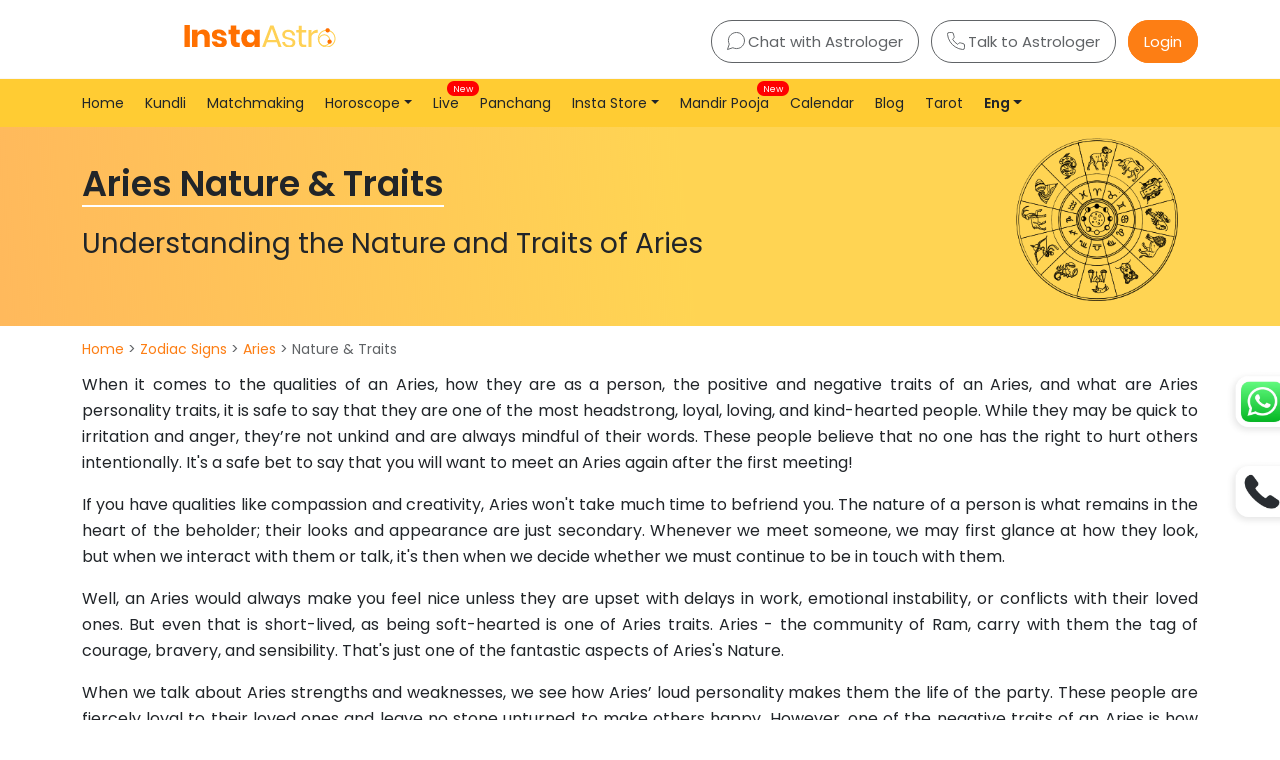

--- FILE ---
content_type: text/html; charset=utf-8
request_url: https://instaastro.com/zodiac-signs/aries/nature-traits/
body_size: 37059
content:
<!DOCTYPE html><html lang="en"><head><title>Aries Positive and Negative Traits - InstaAstro</title><meta content="width=device-width, initial-scale=1, shrink-to-fit=no" name="viewport"/><meta content="Aries Positive and Negative Traits - InstaAstro" name="title"/><meta content="Aries personality reveals that they are the most honest and genuine people you will ever meet. Read now to find more personality traits of aries natives." name="description"/><meta content="aries ruling planet, aries nature, aries eminent personalities, aries zodiac sign characteristics, aries traits, aries horoscope personality, aries negative traits, aries positive traits, aries qualities, aries personality traits, aries zodiac sign personality, aries strengths, are aries introverts, negative traits of an arise, what are aries personality, qualities of an arise" name="keywords"/><link href="https://instaastro.com/zodiac-signs/aries/nature-traits/" rel="canonical"/><meta content="" name="author"/><style>@charset "UTF-8";html{-webkit-text-size-adjust:100%;-webkit-text-size-adjust:100%}select.form-control:-moz-focusring{color:transparent;text-shadow:0 0 0 #495057}.breadcrumb{display:-ms-flexbox;display:flex;-ms-flex-wrap:wrap;flex-wrap:wrap}.modal-content{display:-ms-flexbox;display:flex;-ms-flex-direction:column;flex-direction:column}@media (min-width:576px){.modal-dialog{max-width:500px;margin:1.75rem auto}.modal-dialog-centered{min-height:calc(100% - 3.5rem)}.modal-dialog-centered::before{height:calc(100vh - 3.5rem);height:-webkit-min-content;height:-moz-min-content;height:min-content}#birthdetailModal .modal-dialog{max-width:400px!important}.container{max-width:540px}}@font-face{font-family:'DM Sans';font-style:italic;font-weight:400;font-display:swap;src:url(https://fonts.gstatic.com/s/dmsans/v11/rP2Fp2ywxg089UriCZaIGA.ttf) format('truetype')}@font-face{font-family:'DM Sans';font-style:normal;font-weight:400;font-display:swap;src:url(https://fonts.gstatic.com/s/dmsans/v11/rP2Hp2ywxg089UriOZQ.ttf) format('truetype')}@font-face{font-family:'DM Sans';font-style:normal;font-weight:500;font-display:swap;src:url(https://fonts.gstatic.com/s/dmsans/v11/rP2Cp2ywxg089UriAWCrOB8.ttf) format('truetype')}@font-face{font-family:'DM Sans';font-style:normal;font-weight:700;font-display:swap;src:url(https://fonts.gstatic.com/s/dmsans/v11/rP2Cp2ywxg089UriASitOB8.ttf) format('truetype')}@font-face{font-family:Rajdhani;font-style:normal;font-weight:400;font-display:swap;src:url(https://fonts.gstatic.com/s/rajdhani/v15/LDIxapCSOBg7S-QT7q4A.ttf) format('truetype')}@font-face{font-family:Rajdhani;font-style:normal;font-weight:500;font-display:swap;src:url(https://fonts.gstatic.com/s/rajdhani/v15/LDI2apCSOBg7S-QT7pb0EMOs.ttf) format('truetype')}@font-face{font-family:Rajdhani;font-style:normal;font-weight:600;font-display:swap;src:url(https://fonts.gstatic.com/s/rajdhani/v15/LDI2apCSOBg7S-QT7pbYF8Os.ttf) format('truetype')}@font-face{font-family:Rajdhani;font-style:normal;font-weight:700;font-display:swap;src:url(https://fonts.gstatic.com/s/rajdhani/v15/LDI2apCSOBg7S-QT7pa8FsOs.ttf) format('truetype')}.custom-page .top-header{display:flex;place-items:center}@media (max-width:992px){.d-display-none{display:none}.dark-background-menu{content:"";width:144%;height:100vh;background-color:#000;position:fixed;top:0;left:0;z-index:-1;opacity:.5}#mainNav #navbarResponsive{position:fixed;z-index:999;width:70%;height:100vh;left:0;top:0;overflow-y:auto}#mainNav #navbarResponsive:before{width:100%;height:100%;position:absolute;opacity:.8}#mainNav #navbarResponsive .navbar-nav{background-image:url(https://instaastro-static-files.s3.amazonaws.com/static/img/instaastro-logo.svg);background-repeat:no-repeat;background-size:155px;background-position:20px 20px;background-color:#fff;max-width:350px;min-height:100%;margin-left:-350px!important;padding:80px 0;position:relative}#mainNav #navbarResponsive .navbar-nav .nav-item{padding:0 20px}.custom-page span.highlighter{right:unset;left:49px}.custom-page .large_menu{width:100%!important;padding:0!important;background:#fff;border:none;box-shadow:unset;border-radius:unset;top:unset}.custom-page .large_menu li{width:100%!important;float:unset;margin-right:0!important;border-bottom:none!important;padding:unset}.custom-page .large_menu li a{padding-left:0px!important}.section-padding-top-0{padding-top:0!important}.btn-getApp{display:block}}@media (max-width:767px){.custom-page .navbar{padding:0}.dark-background-menu{content:"";width:144%;height:100vh;background-color:#000;position:fixed;top:0;left:0;z-index:-1;opacity:.5}h1{font-size:35px;line-height:30px}h2{font-size:30px;line-height:30px}.custom-page h1,.custom-page h2{font-size:24px;line-height:29px}.section-padding{padding:50px 0}.section-padding-top-0{padding-top:0}.d-display-none{display:none}.btn-getApp{display:block}.logo-section{display:flex;justify-content:space-between;place-items:center;margin-right:0;margin-left:0}.logo-section .btn-getApp{background-color:#212529;color:#fff;padding:0 12px;border-radius:20px;font-size:14px;text-decoration:none}.custom-page nav#mainNav{background:#fff;height:auto;padding-left:0}.custom-page nav#mainNav .navbar-toggler{background-color:transparent;position:fixed;top:15px;left:0}.custom-page nav#mainNav .navbar-toggler img{width:18px}.custom-page .mobile-navigation{display:flex;justify-content:center;place-items:center}.custom-page .top-header{height:auto}.custom-page .top-header .mob-border-light{border-top:1px solid #eaeaea;border-bottom:1px solid #eaeaea}.custom-page a.navbar-brand.js-scroll-trigger{margin:15px 0 15px 30px}.custom-page .container.top-navigation .top-header-buttons{text-align:center;margin-top:0;white-space:no-wrap;padding:0;display:flex;justify-content:center;place-items:center}.custom-page .container.top-navigation .top-header-buttons a{padding:7px 22px;margin:6px 12px;font-size:16px;border:1px solid #fd7e14;background-color:#fd7e14;color:#fff;height:40px}.custom-page .container.top-navigation .top-header-buttons a img{filter:brightness(0%) invert(100%)}.custom-page .navbar-nav a{color:#212529!important}#appDownloadModal .modalContent p{width:100%}.navbar-brand img{width:150px}}@media (max-width:475px){.modal.signupPopup .otp-field input[type=tel]{margin-right:2px}.breadcrumb{margin-bottom:0}.custom-page .container.top-navigation .top-header-buttons a{margin:6px 3px;font-size:12px;height:40px;padding:7px 14px}.custom-page .container.top-navigation .top-header-buttons a img{width:15px}}@font-face{font-family:FontAwesome;src:url(https://stackpath.bootstrapcdn.com/font-awesome/4.7.0/fonts/fontawesome-webfont.eot?v=4.7.0);src:url(https://stackpath.bootstrapcdn.com/font-awesome/4.7.0/fonts/fontawesome-webfont.eot?#iefix&v=4.7.0) format('embedded-opentype'),url(https://stackpath.bootstrapcdn.com/font-awesome/4.7.0/fonts/fontawesome-webfont.woff2?v=4.7.0) format('woff2'),url(https://stackpath.bootstrapcdn.com/font-awesome/4.7.0/fonts/fontawesome-webfont.woff?v=4.7.0) format('woff'),url(https://stackpath.bootstrapcdn.com/font-awesome/4.7.0/fonts/fontawesome-webfont.ttf?v=4.7.0) format('truetype'),url(https://stackpath.bootstrapcdn.com/font-awesome/4.7.0/fonts/fontawesome-webfont.svg?v=4.7.0#fontawesomeregular) format('svg');font-weight:400;font-style:normal}:root{--blue:#007bff;--indigo:#6610f2;--purple:#6f42c1;--pink:#e83e8c;--red:#dc3545;--orange:#fd7e14;--yellow:#ffc107;--green:#28a745;--teal:#20c997;--cyan:#17a2b8;--white:#fff;--gray:#6c757d;--gray-dark:#343a40;--primary:#007bff;--secondary:#6c757d;--success:#28a745;--info:#17a2b8;--warning:#ffc107;--danger:#dc3545;--light:#f8f9fa;--dark:#343a40;--breakpoint-xs:0;--breakpoint-sm:576px;--breakpoint-md:768px;--breakpoint-lg:992px;--breakpoint-xl:1200px;--font-family-sans-serif:-apple-system,BlinkMacSystemFont,"Segoe UI",Roboto,"Helvetica Neue",Arial,"Noto Sans","Liberation Sans",sans-serif,"Apple Color Emoji","Segoe UI Emoji","Segoe UI Symbol","Noto Color Emoji";--font-family-monospace:SFMono-Regular,Menlo,Monaco,Consolas,"Liberation Mono","Courier New",monospace}*,::after,::before{box-sizing:border-box}header,nav,section{display:block}body{margin:0;font-family:-apple-system,BlinkMacSystemFont,"Segoe UI",Roboto,"Helvetica Neue",Arial,"Noto Sans","Liberation Sans",sans-serif,"Apple Color Emoji","Segoe UI Emoji","Segoe UI Symbol","Noto Color Emoji";font-weight:400;text-align:left;background-color:#fff}p,ul{margin-top:0;margin-bottom:1rem}ul ul{margin-bottom:0}strong{font-weight:bolder}a{color:#007bff;text-decoration:none;background-color:transparent}a:not([href]):not([class]){color:inherit;text-decoration:none}img{vertical-align:middle;border-style:none}label{display:inline-block;margin-bottom:.5rem}button{border-radius:0}button,input,select{margin:0;font-family:inherit;font-size:inherit;line-height:inherit}button,input{overflow:visible}button,select{text-transform:none}select{word-wrap:normal}[type=button],[type=submit],button{-webkit-appearance:button}[type=button]::-moz-focus-inner,[type=submit]::-moz-focus-inner,button::-moz-focus-inner{padding:0;border-style:none}::-webkit-file-upload-button{font:inherit;-webkit-appearance:button}h1,h2,h5{margin-top:0;margin-bottom:.5rem;font-weight:500;line-height:1.2}h5{font-size:1.25rem}.container{width:100%;padding-right:15px;padding-left:15px;margin-right:auto;margin-left:auto}@media (min-width:768px){.container{max-width:720px}}@media (min-width:992px){.container{max-width:960px}}@media (min-width:1200px){.container{max-width:1140px}}.row{display:-ms-flexbox;display:flex;-ms-flex-wrap:wrap;flex-wrap:wrap;margin-right:-15px;margin-left:-15px}.col-lg-12,.col-md-12,.col-md-4,.col-md-8,.col-sm-12{position:relative;width:100%;padding-right:15px;padding-left:15px}@media (min-width:576px){.col-sm-12{-ms-flex:0 0 100%;flex:0 0 100%;max-width:100%}}@media (min-width:768px){.col-md-4{-ms-flex:0 0 33.333333%;flex:0 0 33.333333%;max-width:33.333333%}.col-md-8{-ms-flex:0 0 66.666667%;flex:0 0 66.666667%;max-width:66.666667%}.col-md-12{-ms-flex:0 0 100%;flex:0 0 100%;max-width:100%}}@media (min-width:992px){.col-lg-12{-ms-flex:0 0 100%;flex:0 0 100%;max-width:100%}}.form-control{display:block;width:100%;height:calc(1.5em + .75rem + 2px);padding:.375rem .75rem;font-size:1rem;font-weight:400;line-height:1.5;color:#495057;background-color:#fff;background-clip:padding-box;border:1px solid #ced4da;border-radius:.25rem}.form-control::-ms-expand{background-color:transparent;border:0}.form-control:-moz-focusring{color:transparent;text-shadow:0 0 0 #495057}.form-control::-webkit-input-placeholder{color:#6c757d;opacity:1}.form-control::-moz-placeholder{color:#6c757d;opacity:1}.form-control:-ms-input-placeholder{color:#6c757d;opacity:1}.form-control::-ms-input-placeholder{color:#6c757d;opacity:1}.form-group{margin-bottom:1rem}.btn{text-transform:uppercase;text-align:center;vertical-align:middle;background-color:transparent;border:1px solid transparent;line-height:1.5}.btn:disabled{opacity:.65}.btn-primary{color:#fff}.btn-success,.btn-success:disabled{color:#fff;background-color:#28a745;border-color:#28a745}.fade:not(.show){opacity:0}.collapse:not(.show){display:none}.dropdown{position:relative}.dropdown-toggle{white-space:nowrap}.dropdown-toggle::after{display:inline-block;margin-left:.255em;vertical-align:.255em;content:"";border-top:.3em solid;border-right:.3em solid transparent;border-bottom:0;border-left:.3em solid transparent}.dropdown-menu{position:absolute;top:100%;left:0;z-index:1000;display:none;float:left;min-width:10rem;padding:.5rem 0;margin:.125rem 0 0;font-size:1rem;color:#212529;text-align:left;list-style:none;background-color:#fff;background-clip:padding-box;border:1px solid rgba(0,0,0,.15);border-radius:.25rem}.nav-link{display:block;padding:.5rem 1rem}.navbar{position:relative;display:-ms-flexbox;display:flex;-ms-flex-wrap:wrap;flex-wrap:wrap;-ms-flex-align:center;align-items:center;-ms-flex-pack:justify;justify-content:space-between;padding:.5rem 1rem}.navbar .container{display:-ms-flexbox;display:flex;-ms-flex-wrap:wrap;flex-wrap:wrap;-ms-flex-align:center;align-items:center;-ms-flex-pack:justify;justify-content:space-between}.navbar-brand{display:inline-block;padding-top:.3125rem;padding-bottom:.3125rem;margin-right:1rem;font-size:1.25rem;line-height:inherit;white-space:nowrap}.navbar-nav{display:-ms-flexbox;display:flex;-ms-flex-direction:column;flex-direction:column;padding-left:0;margin-bottom:0;list-style:none}.navbar-nav .nav-link{padding-right:0;padding-left:0}.navbar-nav .dropdown-menu{position:static;float:none}.navbar-collapse{-ms-flex-preferred-size:100%;flex-basis:100%;-ms-flex-positive:1;flex-grow:1;-ms-flex-align:center;align-items:center}.navbar-toggler{padding:.25rem .75rem;font-size:1.25rem;line-height:1;background-color:transparent;border:1px solid transparent;border-radius:.25rem}@media (max-width:991.98px){.navbar-expand-lg>.container{padding-right:0;padding-left:0}}@media (min-width:992px){.navbar-expand-lg{-ms-flex-flow:row nowrap;flex-flow:row nowrap;-ms-flex-pack:start;justify-content:flex-start}.navbar-expand-lg .navbar-nav{-ms-flex-direction:row;flex-direction:row}.navbar-expand-lg .navbar-nav .dropdown-menu{position:absolute}.navbar-expand-lg .navbar-nav .nav-link{padding-right:.5rem;padding-left:.5rem}.navbar-expand-lg>.container{-ms-flex-wrap:nowrap;flex-wrap:nowrap}.navbar-expand-lg .navbar-collapse{display:-ms-flexbox!important;display:flex!important;-ms-flex-preferred-size:auto;flex-basis:auto}.navbar-expand-lg .navbar-toggler{display:none}}.navbar-dark .navbar-nav .nav-link{color:rgba(255,255,255,.5)}.navbar-dark .navbar-toggler{color:rgba(255,255,255,.5);border-color:rgba(255,255,255,.1)}.card-body{-ms-flex:1 1 auto;flex:1 1 auto;min-height:1px;padding:1.25rem}.breadcrumb{display:-ms-flexbox;display:flex;-ms-flex-wrap:wrap;flex-wrap:wrap;list-style:none;border-radius:.25rem}.close{float:right;font-size:1.5rem;font-weight:700;line-height:1;color:#000;text-shadow:0 1px 0 #fff;opacity:.5}button.close{padding:0;background-color:transparent;border:0}.modal{position:fixed;top:0;left:0;z-index:1050;display:none;width:100%;height:100%;overflow:hidden;outline:0}.modal-dialog{position:relative;width:auto;margin:.5rem}.modal.fade .modal-dialog{-webkit-transform:translate(0,-50px);transform:translate(0,-50px)}.modal-dialog-centered{display:-ms-flexbox;display:flex;-ms-flex-align:center;align-items:center;min-height:calc(100% - 1rem)}.modal-dialog-centered::before{display:block;height:calc(100vh - 1rem);height:-webkit-min-content;height:-moz-min-content;height:min-content;content:""}.modal-content{position:relative;display:-ms-flexbox;display:flex;-ms-flex-direction:column;flex-direction:column;width:100%;background-color:#fff;background-clip:padding-box;border:1px solid rgba(0,0,0,.2);outline:0}.modal-header{display:-ms-flexbox;display:flex;-ms-flex-align:start;align-items:flex-start;-ms-flex-pack:justify;justify-content:space-between;padding:1rem;border-bottom:1px solid #dee2e6;border-top-left-radius:calc(.3rem - 1px);border-top-right-radius:calc(.3rem - 1px)}.modal-header .close{padding:1rem;margin:-1rem -1rem -1rem auto}.modal-title{margin-bottom:0;line-height:1.5}.modal-body{position:relative;-ms-flex:1 1 auto;flex:1 1 auto;padding:1rem}@media (min-width:576px){.modal-dialog{max-width:500px;margin:1.75rem auto}.modal-dialog-centered{min-height:calc(100% - 3.5rem)}.modal-dialog-centered::before{height:calc(100vh - 3.5rem);height:-webkit-min-content;height:-moz-min-content;height:min-content}#birthdetailModal .modal-dialog{max-width:400px!important}}.mb-0{margin-bottom:0!important}.mt-2{margin-top:.5rem!important}.mt-3{margin-top:1rem!important}.mb-3{margin-bottom:1rem!important}.mt-5{margin-top:3rem!important}.p-0{padding:0!important}.pb-0{padding-bottom:0!important}.p-4{padding:1.5rem!important}.mr-auto{margin-right:auto!important}.text-left{text-align:left!important}.text-center{text-align:center!important}.text-uppercase{text-transform:uppercase!important}body,html{font-family:"DM Sans",sans-serif;color:#212529;font-size:16px;line-height:26px}h1,h2{font-family:"DM Sans",sans-serif;font-weight:700}.page-title,h1{font-size:60px;line-height:72px}h2{font-size:40px;line-height:48px;margin-bottom:.4rem}::-moz-placeholder{color:#c3c3c3!important}::placeholder{color:#c3c3c3!important}header{padding-bottom:25px}.btn-primary{background-color:#fd7e14;border-color:#fd7e14;border-radius:6px;font-size:16px;font-weight:700}.section-padding{padding:70px 0}.section-padding-top-0{padding-top:0}.section-heading{text-transform:uppercase;color:#212529;font-family:Rajdhani,sans-serif}.btn{display:inline;text-transform:uppercase;font-weight:700;color:#fff;padding:6px 20px;border-radius:10px;letter-spacing:1px;text-decoration:none;font-size:14px}.btn.login-button{width:100%;color:#fff;padding:8px 20px;border-radius:3px}.btn.login-button:disabled{background-color:#808284}.btn-success{background-color:#12ce29;border:none}.error{color:#fd4344;font-family:"DM Sans",sans-serif;font-size:12px}#mainNav{height:70px}#mainNav .navbar-nav .nav-item{margin-right:25px}#mainNav .navbar-nav .nav-item .nav-link{color:#212529}#mainNav .navbar-toggler{background-color:#fc3;padding:10px;line-height:0}.navbar-brand img{width:160px;height:22.5px}.hero-section{background-repeat:no-repeat;background-position:center center;background-size:cover}.hero-section.hero-fix-height{height:300px}#page-content{min-height:300px;padding-top:116px}.modal .modal-md{max-width:500px}.modal.signupPopup .modal-header{display:block;padding:18px 0}.modal.signupPopup .modal-header .modal-title{font-weight:400}.modal.signupPopup .formWrapper{max-width:300px;margin:0 auto}.modal.signupPopup .modal-body{background-color:#f4f4f4;padding:30px 24px}.modal.signupPopup .modal-body .helpText{margin-bottom:30px}.modal.signupPopup .login-field{font-family:FontAwesome;position:relative}.modal.signupPopup .login-field:after,.modal.signupPopup .login-field:before{position:absolute;top:50%;transform:translateY(-50%);left:12px;font-size:20px}.modal.signupPopup .login-field:after{left:27px;font-size:14px;font-family:"DM Sans",sans-serif}.modal.signupPopup .login-field input[type=tel]{padding-left:60px;border:1px solid #eaeaea;font-family:"DM Sans",sans-serif}.modal.signupPopup .otp-field{display:flex;justify-content:center}.modal.signupPopup .otp-field input[type=tel]{width:38px;margin-right:15px;text-align:center}.modal.signupPopup .otp-field input[type=tel]:last-child{margin-right:0}.modal.signupPopup p.disabled{color:#808284;font-size:14px}.modal.signupPopup a{color:#fd7e14}.dth-cal .section-heading{text-transform:none}.breadcrumb{padding:15px 0 24px;background-color:#fff;margin-bottom:0!important}.breadcrumb .breadcrumb-text{color:#606366;font-size:14px}.breadcrumb .breadcrumb-text a{color:#fd7e14;text-decoration:none}.faq-section .card .card-body{color:#343a40;padding-top:0px}#appDownloadModal .modal-header{background-color:#fff;border:0;border-radius:20px;min-height:46px}#appDownloadModal .close{background-color:#606366;padding:1px;border-radius:50%;position:absolute;top:30px;right:30px;display:flex;place-items:center;justify-content:center}#appDownloadModal .modal-content{border-radius:20px;border:none}#appDownloadModal .modal-body{padding:.5rem 2rem}#appDownloadModal .modalContent{text-align:center;overflow-y:auto}#appDownloadModal .modalContent .modal-image{width:140px;height:140px;display:flex;justify-content:center;place-items:center;margin:0 auto}#appDownloadModal .modalContent .modal-image img{width:100%}#appDownloadModal .modalContent p{width:85%;margin:18px auto;color:#343a40;font-weight:500;font-size:18px}#appDownloadModal .modalContent::-webkit-scrollbar{width:6px}#appDownloadModal .modalContent::-webkit-scrollbar-track{border-radius:10px}#appDownloadModal .modalContent::-webkit-scrollbar-thumb{background:#b0b1b3;border-radius:10px}::-webkit-calendar-picker-indicator{color:transparent;opacity:1}.btn-getApp{display:none}.custom-page nav#mainNav{background:#fc3;height:48px;position:fixed;width:100%;z-index:99;margin-top:79px}.custom-page #mainNav .navbar-nav .nav-item{position:relative}.custom-page span.highlighter{background-color:red;position:absolute;top:-1px;right:-12px;border-radius:13px;color:#fff;font-size:9px;padding:0 6px;height:15px;display:flex;place-items:center;justify-content:center}.custom-page .large_menu{width:465px;padding:10px;background:#fff;border:none;box-shadow:0 7px 15px 0 rgba(0,0,0,.08),0 5px 15px 0 rgba(0,0,0,.08);border-radius:5px;top:37px}.custom-page .large_menu li{width:45%;float:left!important;margin-right:5%;border-bottom:1px solid #eaeaea;padding:9px 0}.custom-page .large_menu li a{color:#212529;text-decoration:none;padding-left:20px}.custom-page .single_menu_list{width:248px}.custom-page .single_menu_list li{width:100%}.custom-page .top-header{height:80px;display:flex;place-items:center;position:fixed;z-index:99;width:100%;margin-top:-1px;background:#fff}.custom-page .container.top-navigation .top-header-buttons{text-align:right;margin-top:6px}.custom-page .container.top-navigation .top-header-buttons a{border:1px solid #606366;padding:10px 15px;border-radius:30px;text-decoration:none;color:#606366;font-size:15px;vertical-align:middle;margin:0 4px}.custom-page .container.top-navigation .top-header-buttons a img{width:18px;height:18px;margin:0 3px 3px 0}.custom-page .container.top-navigation .top-header-buttons a.active{background-color:#fd7e14;border-color:#fd7e14;color:#fff}.custom-page .container.top-navigation .top-header-buttons a:last-child{margin-right:0}.custom-page h1{font-size:35px;color:#212529;margin-bottom:10px;line-height:35px}.custom-page h2{font-size:29px;line-height:29px}.custom-page .navbar-expand-lg .navbar-nav .nav-link:first-child{padding-left:0rem}.custom-page .downloadAppModal .modal-body{padding:.5rem 2rem 2rem!important}.custom-page .downloadAppModal .modal-body .modalContent p.heading-text{width:95%;margin:0 auto 28px!important;font-weight:400!important}.custom-page .downloadAppModal .modal-body .modalContent p.download-text{font-size:20px!important;font-weight:900!important}.custom-page .downloadAppModal .modal-body .modalContent .modal-image{width:auto!important;height:auto!important}.custom-page .downloadAppModal .modal-body .modalContent .modal-image img{width:138px!important;margin:5px}.dest-num{background:linear-gradient(264.83deg,rgba(255,202,40,.8) 46.41%,rgba(255,112,0,.616) 134.94%)!important}.numerologu-inner{display:flex;justify-content:space-between;align-items:center}.right-numerology{padding:5px 20px;position:relative}.right-numerology img{margin-top:25px;width:100%;height:auto}.modal-content{border-radius:20px}@media (max-width:768px){.right-numerology img{width:180px;height:180px;margin-top:30px}.dest-num{opacity:.95}}@media (max-width:572px){.right-numerology img{width:120px;height:130px;margin-top:35px}}.para_just>p{text-align:justify}.text-underline{position:relative;display:inline-block;margin-bottom:15px!important;font:700 40px '"DM Sans'}.text-underline::before{content:"";position:absolute;bottom:-6px;left:0;background-color:#fff;text-align:center;width:100%;height:2px}.hero-content p{font:400 35px/50px "DM Sans"}@media (max-width:475px){.text-underline{font:700 16px/26px '"DM Sans';margin-bottom:15px!important}.text-underline::before{content:"";bottom:-4px;width:60%;height:2px}.hero-content p{font:400 20px/25px "DM Sans"}.section-padding{padding:10px 0!important}}@media (max-width:768px){.text-underline{font:700 16px/26px '"DM Sans';margin-bottom:15px!important}.text-underline::before{content:"";bottom:-4px;width:60%;height:2px}.hero-content p{font:400 20px/25px "DM Sans"}.section-padding{padding:10px 0!important}}@media (max-width:992px){.d-display-none{display:none}.dark-background-menu{content:"";width:144%;height:100vh;background-color:#000;position:fixed;top:0;left:0;z-index:-1;opacity:.5}#mainNav #navbarResponsive{position:fixed;z-index:999;width:70%;height:100vh;left:0;top:0;overflow-y:auto}#mainNav #navbarResponsive:before{width:100%;height:100%;position:absolute;opacity:.8}#mainNav #navbarResponsive .navbar-nav{background-image:url(https://staging-instaastro-static-files.s3.amazonaws.com/static/img/instaastro-logo.svg);background-repeat:no-repeat;background-size:155px;background-position:20px 20px;background-color:#fff;max-width:350px;min-height:100%;margin-left:-350px!important;padding:80px 0;position:relative}#mainNav #navbarResponsive .navbar-nav .nav-item{padding:0 20px}.custom-page span.highlighter{right:unset;left:49px}.custom-page .large_menu{width:100%!important;padding:0!important;background:#fff;border:none;box-shadow:unset;border-radius:unset;top:unset}.custom-page .large_menu li{width:100%!important;float:unset;margin-right:0!important;border-bottom:none!important;padding:unset}.custom-page .large_menu li a{padding-left:0px!important}.section-padding-top-0{padding-top:0!important}.btn-getApp{display:block}}@media (max-width:767px){.custom-page .navbar{padding:0}.dark-background-menu{content:"";width:144%;height:100vh;background-color:#000;position:fixed;top:0;left:0;z-index:-1;opacity:.5}.hero-section{background-position:center center;background-size:cover}.hero-section.destiny-number{background-image:url(https://staging-instaastro-static-files.s3.amazonaws.com/static/img/banners/destiny-number-mobile-banner.png)}.hero-section.hero-fix-height{height:220px}.page-title{font-size:25px;line-height:30px}h1{font-size:35px;line-height:30px}h2{font-size:30px;line-height:30px}.custom-page h1,.custom-page h2{font-size:24px;line-height:29px}.section-padding{padding:50px 0}.section-padding-top-0{padding-top:0}.d-display-none{display:none}.btn-getApp{display:block}.logo-section{display:flex;justify-content:space-between;place-items:center;margin-right:0;margin-left:0}.logo-section .btn-getApp{background-color:#212529;color:#fff;padding:0 12px;border-radius:20px;font-size:14px;text-decoration:none}.custom-page nav#mainNav{background:#fff;height:auto;padding-left:0}.custom-page nav#mainNav .navbar-toggler{background-color:transparent;position:fixed;top:15px;left:0}.custom-page nav#mainNav .navbar-toggler img{width:18px;height:16px}.custom-page .mobile-navigation{display:flex;justify-content:center;place-items:center}.custom-page .top-header{height:auto}.custom-page .top-header .mob-border-light{border-top:1px solid #eaeaea;border-bottom:1px solid #eaeaea}.custom-page a.navbar-brand.js-scroll-trigger{margin:15px 0 15px 30px}.custom-page .container.top-navigation .top-header-buttons{text-align:center;margin-top:0;white-space:no-wrap;padding:0;display:flex;justify-content:center;place-items:center}.custom-page .container.top-navigation .top-header-buttons a{padding:7px 22px;margin:6px 12px;font-size:16px;border:1px solid #fd7e14;background-color:#fd7e14;color:#fff;height:40px}.custom-page .container.top-navigation .top-header-buttons a img{filter:brightness(0%) invert(100%)}.custom-page .navbar-nav a{color:#212529!important}#appDownloadModal .modalContent p{width:100%}.navbar-brand img{width:150px}}@media (max-width:475px){.modal.signupPopup .otp-field input[type=tel]{margin-right:2px}.breadcrumb{margin-bottom:0}.custom-page .container.top-navigation .top-header-buttons a{margin:6px 3px;font-size:12px;height:40px;padding:7px 14px}.custom-page .container.top-navigation .top-header-buttons a img{width:15px;height:15px}}.modal button.close{position:absolute;top:-2px;right:7px;z-index:99;font-size:35px}.popup-heading{font-size:1.5rem}.fa-fw{width:1.28571429em;text-align:center}</style><style>/* interlink css start */ .display-box{ display: flex; justify-content: center; align-items: center; flex-wrap: wrap; padding: 0px; } .interlink_box{ background-color: #FFE5C2; padding: 10px 10px; border-radius: 30px; margin: 10px 15px; width: 156px; text-align: center; } .interlink_box p{ color:#000000 !important; font-size: 14px; font-weight: 400; padding: 0; margin: 0; } @media (max-width:475px){ .interlink_list{ width: 100%; text-align: center; } .interlink_box{ margin: 5px 15px; width: 90%; } } @media (max-width:509px){ .interlink_list{ width: 100%; text-align: center; } .interlink_box{ margin: 5px 15px; width: 90%; } } /* interlink css end */</style><!-- Google Tag Manager --><script>(function(w,d,s,l,i){w[l]=w[l]||[];w[l].push({'gtm.start':
new Date().getTime(),event:'gtm.js'});var f=d.getElementsByTagName(s)[0],
j=d.createElement(s),dl=l!='dataLayer'?'&l='+l:'';j.async=true;j.src=
'https://www.googletagmanager.com/gtm.js?id='+i+dl;f.parentNode.insertBefore(j,f);
})(window,document,'script','dataLayer','GTM-NHG8M2T3');</script><!-- End Google Tag Manager --><meta content="text/html; charset=utf-8" http-equiv="content-type"/><meta content="width=device-width, initial-scale=1, shrink-to-fit=no" name="viewport"/><meta content="" name="author"/><meta content="#ffcc33" name="theme-color"/><link href="https://storage.googleapis.com/iaprod/static/img/favicon.ico" rel="icon" type="image/x-icon"/><link href="//cdnjs.cloudflare.com" rel="dns-prefetch"/><link href="//www.googletagmanager.com" rel="dns-prefetch"/><link href="//stackpath.bootstrapcdn.com" rel="dns-prefetch"/><link href="//cdn.jsdelivr.net" rel="dns-prefetch"/><link href="//code.jquery.com" rel="dns-prefetch"/><link href="//fonts.googleapis.com" rel="preconnect"/><link href="//cdnjs.cloudflare.com" rel="preconnect"/><link href="//www.googletagmanager.com" rel="preconnect"/><link href="//stackpath.bootstrapcdn.com" rel="preconnect"/><link href="//code.jquery.com" rel="preconnect"/><link href="//cdn.jsdelivr.net" rel="preconnect"/><style>#login-submit[type=submit]:not(:disabled) { color: #FFFFFF; } @media (max-width:575px){ #loginModal .modal-box-width { min-height: 100%; margin: 0px; } #loginModal .modal-content-login{ position:absolute !important; border-radius: 25px 25px 0px 0px !important; } #loginModal .login-field-input input[type=tel]{ padding-left: 60px !important; } }</style><link crossorigin="anonymous" href="https://cdn.jsdelivr.net/npm/bootstrap@5.3.2/dist/css/bootstrap.min.css" integrity="sha384-T3c6CoIi6uLrA9TneNEoa7RxnatzjcDSCmG1MXxSR1GAsXEV/Dwwykc2MPK8M2HN" rel="stylesheet"/><!-- Taboola Pixel Code --><script type="text/javascript">
		window._tfa = window._tfa || [];
		window._tfa.push({notify: 'event', name: 'page_view', id: 1706377});
		!function (t, f, a, x) {
			if (!document.getElementById(x)) {
				t.async = 1;t.src = a;t.id=x;f.parentNode.insertBefore(t, f);
			}
		}(document.createElement('script'),
		document.getElementsByTagName('script')[0],
		'//cdn.taboola.com/libtrc/unip/1706377/tfa.js',
		'tb_tfa_script');
	</script><!-- End of Taboola Pixel Code --></head><body class="custom-page" id="page-top"><!-- Google Tag Manager (noscript) --><noscript><iframe height="0" src="https://www.googletagmanager.com/ns.html?id=GTM-NHG8M2T3" style="display:none;visibility:hidden" width="0"></iframe></noscript><!-- End Google Tag Manager (noscript) --><!-- Navigation--><style>.desk_li li{ cursor: pointer; } #languageDropdownDeskTop{ font-weight: bold; } .dropdown-mobile { list-style: none; border: 1px solid rgb(247, 157, 81); border-radius: 10px; padding: 0px 8px; } @media (max-width:768px) { .logo-section .btn-getApp { padding: 0px 4px !important; } .mobile-langiage-switch { border: 1px solid #eaeaea !important; border-radius: 12px !important; } ul.dropdown-menu.large_menu.single_menu_list.mobile-langiage-switch.show { width: 150px !important; } } @media (min-width:576px) { .dropdown-mobile{ display: none; } }</style><div class="top-header"><div class="container top-navigation"><div class="row"><div class="col-md-4 logo-section"><div class="mobile-navigation"><a class="navbar-brand js-scroll-trigger" href=" / "><img alt="InstaAstro Logo" src="https://cf.instaastro.com/static/img/instaastro-logo.svg"/></a></div><li class="nav-item dropdown-mobile"><div aria-expanded="false" class="nav-link dropdown-toggle" data-bs-toggle="dropdown" id="languageDropdown" role="button"><span id="languageIcon">Eng</span></div><ul aria-labelledby="languageDropdownas" class="dropdown-menu large_menu single_menu_list mobile-langiage-switch"><li><div class="dropdown-item" id="engOption" onclick="changeLanguage('en')">Eng</div></li><li><div class="dropdown-item" id="hindiOption" onclick="changeLanguage('hi')">हिंदी</div></li></ul></li><a class="btn-getApp" href="https://instaastro.app.link/getapp" onclick="gTag_event('Get_App')">Get App</a></div><div class="col-md-8 mob-border-light mob-d-none"><div class="top-header-buttons"><a href=" /chatwithastrologer/ " onclick="gTag_event('Chat_with_Astrologer')"><img alt="Chat_icon_img" src="https://cf.instaastro.com/static/img/icon-chat1.svg"/>Chat with Astrologer</a> <a href=" /talktoastrologer/ " onclick="gTag_event('Talk_to_Astrologer')"><img alt="Talk_icon_img" src="https://cf.instaastro.com/static/img/icon-phone1.svg"/>Talk to Astrologer</a> <span class="active d-display-none" id="loginbutton" onclick="truecaller_check()">Login</span></div></div></div></div></div><nav class="navbar navbar-expand-lg navbar-dark" id="mainNav"><div class="container"><!-- <button class="navbar-toggler navbar-toggler-right" type="button" data-bs-toggle="collapse"
            data-bs-target="#navbarResponsive" aria-controls="navbarResponsive" aria-expanded="false"
            aria-label="Toggle navigation">
            <img src="https://storage.googleapis.com/iaprod/static/img/hamburger.svg" alt="Hamburger">
        </button> --><button aria-controls="navbarResponsive" aria-expanded="false" aria-label="Toggle navigation" class="navbar-toggler" data-bs-target="#navbarResponsive" data-bs-toggle="collapse" type="button"><img alt="Hamburger" height="22" src="https://storage.googleapis.com/iaprod/static/img/hamburgermenu.png" width="22"/></button><div class="collapse navbar-collapse" id="navbarResponsive"><ul class="navbar-nav mr-auto"><li class="nav-item" onclick="gTag_event('home')"><a class="nav-link js-scroll-trigger" href=" / ">Home</a></li><li class="nav-item" onclick="gTag_event('kundli')"><a class="nav-link js-scroll-trigger" href="
                    
                        
                        /kundli/free-kundli/
                        
                    ">Kundli</a></li><!-- <li><a href=" /shubh-muhurat-2023/marriage/ ">Marriage Muhurat 2023</a></li> --><li class="nav-item" onclick="gTag_event('matchmaking')"><a class="nav-link js-scroll-trigger" href=" /match-making/ ">Matchmaking</a></li><!-- <li class="nav-item dropdown">
                    <div class="nav-link dropdown-toggle" id="navbarDropdown" role="button">
                        Horoscope
                </div>
                    <ul class="large_menu dropdown-menu single_menu_list" aria-labelledby="navbarDropdown">
                        <li onclick="gTag_event('horoscope')"><a href=" /horoscope/ ">Horoscope</a></li>
                        <li onclick="gTag_event('today-horoscope')"><a href="/horoscope/today-horoscope/ " title="Today Horoscope">Today's Horoscope</a></li>
                        <li onclick="gTag_event('tomorrow-horoscope')"> <a href="/horoscope/tomorrow-horoscope/ "><i class="icon-layers fa-fw"></i>Tomorrow's Horoscope</a> </li>
                        <li onclick="gTag_event('yesterday-horoscope')"> <a href="/horoscope/yesterday-horoscope/ "><i class="icon-layers fa-fw"></i>Yesterday's Horoscope</a> </li>
                        <li onclick="gTag_event('weekly-horoscope')"> <a href="/horoscope/weekly-horoscope/ "><i class="icon-layers fa-fw"></i>Weekly Horoscope</a> </li>
                        <li onclick="gTag_event('monthly-horoscope')"> <a href="/horoscope/monthly-horoscope/ "><i class="icon-layers fa-fw"></i>Monthly Horoscope</a> </li>
                        <li onclick="gTag_event('yearly-horoscope')"> <a href="/horoscope/yearly-horoscope/ "><i class="icon-layers fa-fw"></i>Yearly Horoscope</a> </li>
                    </ul>
                </li> --><!-- bootstrap 5 dropdown --><li class="nav-item dropdown"><a aria-expanded="false" class="nav-link dropdown-toggle" data-bs-toggle="dropdown" href="#" id="navbarDropdown" role="button">Horoscope</a><ul aria-labelledby="navbarDropdown" class="dropdown-menu large_menu single_menu_list"><li onclick="gTag_event('horoscope')"><a class="dropdown-item" href=" /horoscope/ ">Horoscope</a></li><li onclick="gTag_event('today-horoscope')"><a class="dropdown-item" href="/horoscope/today-horoscope/ " title="Today Horoscope">Today's Horoscope</a></li><li onclick="gTag_event('tomorrow-horoscope')"><a class="dropdown-item" href="/horoscope/tomorrow-horoscope/ "><i class="icon-layers fa-fw"></i>Tomorrow's Horoscope</a></li><li onclick="gTag_event('yesterday-horoscope')"><a class="dropdown-item" href="/horoscope/yesterday-horoscope/ "><i class="icon-layers fa-fw"></i>Yesterday's Horoscope</a></li><li onclick="gTag_event('weekly-horoscope')"><a class="dropdown-item" href="/horoscope/weekly-horoscope/ "><i class="icon-layers fa-fw"></i>Weekly Horoscope</a></li><li onclick="gTag_event('monthly-horoscope')"><a class="dropdown-item" href="/horoscope/monthly-horoscope/ "><i class="icon-layers fa-fw"></i>Monthly Horoscope</a></li><li onclick="gTag_event('yearly-horoscope')"><a class="dropdown-item" href="/horoscope/yearly-horoscope/ "><i class="icon-layers fa-fw"></i>Yearly Horoscope</a></li></ul></li><!-- end --><li class="nav-item" onclick="gTag_event('live')"><a class="nav-link js-scroll-trigger" href=" /live-astrologers/ ">Live<span class="highlighter">New</span></a></li><li class="nav-item" onclick="gTag_event('panchang')"><a class="nav-link js-scroll-trigger" href=" /panchang/ ">Panchang</a></li><!-- <li class="nav-item dropdown" >
                    <div class="nav-link dropdown-toggle" id="navbarDropdown" role="button"
                        data-bs-toggle="dropdown" aria-haspopup="true" aria-expanded="false">
                        Insta Store
                </div>
                    <ul class="large_menu dropdown-menu single_menu_list" id="instashopdropdownsss" aria-labelledby="navbarDropdown">
                        
                            <li><a href="/shop/astro-tarot-online-courses"><i class="icon-layers fa-fw"></i> Astro/Tarot Online Courses</a></li>
                        
                            <li><a href="/shop/consultation"><i class="icon-layers fa-fw"></i> Consultation</a></li>
                        
                            <li><a href="/shop/2026-annual-guidance"><i class="icon-layers fa-fw"></i> 2026 Annual Guidance</a></li>
                        
                            <li><a href="/shop/feminine-wellness"><i class="icon-layers fa-fw"></i> Feminine Wellness</a></li>
                        
                            <li><a href="/shop/health"><i class="icon-layers fa-fw"></i> Health</a></li>
                        
                            <li><a href="/shop/career"><i class="icon-layers fa-fw"></i> Career</a></li>
                        
                            <li><a href="/shop/Divine"><i class="icon-layers fa-fw"></i> Divine</a></li>
                        
                            <li><a href="/shop/charging"><i class="icon-layers fa-fw"></i> Charging</a></li>
                        
                            <li><a href="/shop/online-puja"><i class="icon-layers fa-fw"></i> Online Puja</a></li>
                        
                            <li><a href="/shop/reiki-healing"><i class="icon-layers fa-fw"></i> Healings</a></li>
                        
                            <li><a href="/shop/video-call-consultation"><i class="icon-layers fa-fw"></i> Video Consultation</a></li>
                        
                            <li><a href="/shop/numerology-services"><i class="icon-layers fa-fw"></i> Numerology Services</a></li>
                        
                            <li><a href="/shop/spells"><i class="icon-layers fa-fw"></i> Spells</a></li>
                        
                            <li><a href="/shop/rudraksha"><i class="icon-layers fa-fw"></i> Rudraksha</a></li>
                        
                            <li><a href="/shop/gemstones"><i class="icon-layers fa-fw"></i> Gemstones</a></li>
                        
                            <li><a href="/shop/cord-cutting"><i class="icon-layers fa-fw"></i> Cord Cutting</a></li>
                        
                            <li><a href="/shop/kundli-matchmaking"><i class="icon-layers fa-fw"></i> Kundli Matchmaking</a></li>
                        
                            <li><a href="/shop/Personalised-Reports"><i class="icon-layers fa-fw"></i> Personalised Reports</a></li>
                        
                            <li><a href="/shop/bay-leaf-ritual"><i class="icon-layers fa-fw"></i> Bay Leaf Ritual</a></li>
                        
                            <li><a href="/shop/chakra-healing"><i class="icon-layers fa-fw"></i> Chakra Healing</a></li>
                        
                            <li><a href="/shop/fortune-reports"><i class="icon-layers fa-fw"></i> Fortune Reports</a></li>
                        
                            <li><a href="/shop/past-life-regression"><i class="icon-layers fa-fw"></i> Past Life Regression</a></li>
                        
                            <li><a href="/shop/sigils"><i class="icon-layers fa-fw"></i> Sigils</a></li>
                        
                    </ul>
                </li> --><li class="nav-item dropdown"><a aria-expanded="false" class="nav-link dropdown-toggle" data-bs-toggle="dropdown" href="#" id="navbarDropdown" role="button">Insta Store</a><ul aria-labelledby="navbarDropdown" class="dropdown-menu large_menu single_menu_list store_dropdown" id="instashopdropdownsss"><li><a href="/shop/astro-tarot-online-courses"><i class="icon-layers fa-fw"></i> Astro/Tarot Online Courses</a></li><li><a href="/shop/consultation"><i class="icon-layers fa-fw"></i> Consultation</a></li><li><a href="/shop/2026-annual-guidance"><i class="icon-layers fa-fw"></i> 2026 Annual Guidance</a></li><li><a href="/shop/feminine-wellness"><i class="icon-layers fa-fw"></i> Feminine Wellness</a></li><li><a href="/shop/health"><i class="icon-layers fa-fw"></i> Health</a></li><li><a href="/shop/career"><i class="icon-layers fa-fw"></i> Career</a></li><li><a href="/shop/Divine"><i class="icon-layers fa-fw"></i> Divine</a></li><li><a href="/shop/charging"><i class="icon-layers fa-fw"></i> Charging</a></li><li><a href="/shop/online-puja"><i class="icon-layers fa-fw"></i> Online Puja</a></li><li><a href="/shop/reiki-healing"><i class="icon-layers fa-fw"></i> Healings</a></li><li><a href="/shop/video-call-consultation"><i class="icon-layers fa-fw"></i> Video Consultation</a></li><li><a href="/shop/numerology-services"><i class="icon-layers fa-fw"></i> Numerology Services</a></li><li><a href="/shop/spells"><i class="icon-layers fa-fw"></i> Spells</a></li><li><a href="/shop/rudraksha"><i class="icon-layers fa-fw"></i> Rudraksha</a></li><li><a href="/shop/gemstones"><i class="icon-layers fa-fw"></i> Gemstones</a></li><li><a href="/shop/cord-cutting"><i class="icon-layers fa-fw"></i> Cord Cutting</a></li><li><a href="/shop/kundli-matchmaking"><i class="icon-layers fa-fw"></i> Kundli Matchmaking</a></li><li><a href="/shop/Personalised-Reports"><i class="icon-layers fa-fw"></i> Personalised Reports</a></li><li><a href="/shop/bay-leaf-ritual"><i class="icon-layers fa-fw"></i> Bay Leaf Ritual</a></li><li><a href="/shop/chakra-healing"><i class="icon-layers fa-fw"></i> Chakra Healing</a></li><li><a href="/shop/fortune-reports"><i class="icon-layers fa-fw"></i> Fortune Reports</a></li><li><a href="/shop/past-life-regression"><i class="icon-layers fa-fw"></i> Past Life Regression</a></li><li><a href="/shop/sigils"><i class="icon-layers fa-fw"></i> Sigils</a></li></ul></li><!-- <li class="nav-item"><a class="nav-link js-scroll-trigger" href=" /e-pooja/ ">Book a Pooja<span
                    class="highlighter poojaBook">New</span></a></li> --><li class="nav-item"><a class="nav-link js-scroll-trigger" href="https://puja.instaastro.com/collections/book_pooja/">Mandir Pooja<span class="highlighter poojaBook">New</span></a></li><li class="nav-item" onclick="gTag_event('calender')"><a class="nav-link js-scroll-trigger" href=" /indian-calendar-2025/ ">Calendar</a></li><li class="nav-item" onclick="gTag_event('blog')"><a class="nav-link js-scroll-trigger" href="/blog/">Blog</a></li><li class="nav-item"><a class="nav-link js-scroll-trigger" href=" /tarot/ ">Tarot</a></li><li class="nav-item"><div aria-expanded="false" class="nav-link dropdown-toggle" data-bs-toggle="dropdown" id="languageDropdownDeskTop" role="button">Eng</div><ul aria-labelledby="languageDropdownDeskTop" class="dropdown-menu large_menu single_menu_list desk_li"><li><div class="dropdown-item" onclick="changeLanguage('en'); gTag_event('Eng')">Eng</div></li><li><div class="dropdown-item" onclick="changeLanguage('hi'); gTag_event('Hindi')">हिंदी</div></li></ul></li><li class="nav-item btn-getApp"><a class="nav-link js-scroll-trigger" id="loginbutton" onclick="truecaller_check()">Login</a></li></ul><div aria-controls="navbarResponsive" aria-expanded="false" aria-label="Toggle navigation" class="dark-background-menu" data-bs-target="#navbarResponsive" data-bs-toggle="collapse"></div></div></div></nav><div class="loader"><div class="loading"></div></div><script>
    function gTag_event(click = 'none'){
        if (click == 'home') {
            gtag('event', 'home_header_click',{
              'screen_name': 'Home Navbar'
              });
        }
        else if (click == 'kundli') {
            gtag('event', 'kundli_header_click',{
              'screen_name': 'Kundli Navbar'
              });
        }
        else if (click == 'matchmaking') {
            gtag('event', 'matchmaking_header_click',{
              'screen_name': 'Matchmaking Navbar'
              });
        }
        else if (click == 'horoscope') {
            gtag('event', 'horoscope_header_click',{
              'screen_name': 'Horoscope Navbar'
              });
        }
        else if (click == 'today-horoscope') {
            gtag('event', 'today_horoscope_header_click',{
              'screen_name': 'Today Horoscope Navbar'
              });
        }
        else if (click == 'tomorrow-horoscope') {
            gtag('event', 'tomorrow_horoscope_header_click',{
              'screen_name': 'tomorrow Horoscope Navbar'
              });
        }
        else if (click == 'yesterday-horoscope') {
            gtag('event', 'yesterday_horoscope_header_click',{
              'screen_name': 'Yesterday Horoscope Navbar'
              });
        }
        else if (click == 'weekly-horoscope') {
            gtag('event', 'weekly_horoscope_header_click',{
              'screen_name': 'Weekly Horoscope Navbar'
              });
        }
        else if (click == 'monthly-horoscope') {
            gtag('event', 'monthly_horoscope_header_click',{
              'screen_name': 'Monthly Horoscope Navbar'
              });
        }
        else if (click == 'yearly-horoscope') {
            gtag('event', 'yearly_horoscope_header_click',{
              'screen_name': 'Yearly Horoscope Navbar'
              });
        }
        else if (click == 'live') {
            gtag('event', 'live_header_click',{
              'screen_name': 'Live Session Navbar'
              });
        }
        else if (click == 'panchang') {
            gtag('event', 'panchang_header_click',{
              'screen_name': 'Panchang Navbar'
              });
        }
        else if (click == 'calender') {
            gtag('event', 'calendar_header_click',{
                'screen_name': 'Calender Navbar'
                });
        }
        else if (click == 'blog') {
            gtag('event', 'blog_header_click',{
                'screen_name': 'Blog Navbar'
                });
        }
        else if (click == 'Chat_with_Astrologer') {
            gtag('event', 'Chat_with_Astrologer',{
                'screen_name': 'Chat with Astrologer button'
                });
        }
        else if (click == 'Talk_to_Astrologer') {
            gtag('event', 'Talk_to_Astrologer',{
                'screen_name': 'Talk to Astrologer button'
                });
        }
        else if (click == 'Get_App') {
            gtag('event', 'Get_App',{
                'screen_name': 'Get App button'
                });
        }
        else if (click == 'Eng') {
            gtag('event', 'Global_header',{
                'event_category': 'Language',
                'event_label': 'Eng'
            });
        }
        else if (click == 'Hindi') {
            gtag('event', 'Global_header',{
                'event_category': 'Language',
                'event_label': 'Hindi'
            });
        }
    }

</script><script>
    const getlangugaeFromUrl = () =>{
        let urlCheck = window.location.href;
        const path = new URL(window.location.href).pathname;
        const isHiStart = path.startsWith('/hi/');
        // if(url_hi.includes("hi")){
        if(isHiStart){
            localStorage.setItem('selectedLanguage', "hi");
        }          
        else{
            localStorage.setItem('selectedLanguage', "en");
        }
    }
    getlangugaeFromUrl();
    function setLanguageInStorage(lang) {
        localStorage.setItem('selectedLanguage', lang);
    }
    
    function getLanguageFromStorage() {
        var lang = localStorage.getItem('selectedLanguage');
        return lang ? lang : 'en';
    }
    getLanguageFromStorage()
    function changeLanguage(lang) {
        var currentUrl = window.location.href;
        var langRegex = /(\/hi\/|\/en\/)/;
        var tarotExceptionRegex = /\/tarot\//;
    
        var newUrl;
        if (lang === 'hi' && !langRegex.test(currentUrl)) {
            if (tarotExceptionRegex.test(currentUrl)) {
                newUrl = currentUrl.replace(tarotExceptionRegex, '/hi/tarot/');
            } else {
                newUrl = currentUrl.replace(/^(https?:\/\/[^\/]+)\/?/, '$1/' + lang + '/');
            }
        } else if (lang === 'en' && langRegex.test(currentUrl)) {
            newUrl = currentUrl.replace(langRegex, '/');
        } else {
            return lang;
        }
    
        setLanguageInStorage(lang);
        window.location.href = newUrl;
    }
    
    function setDropdownText() {
        var currentLanguage = getLanguageFromStorage();
        var buttonTextDesktop = document.getElementById('languageDropdownDeskTop');
        var engOption = document.getElementById('engOption');
        var hindiOption = document.getElementById('hindiOption');
        var languageIcon = document.getElementById('languageIcon');
    
        if (currentLanguage === 'en') {
            engOption.style.backgroundColor = '#ffcc3394';
            hindiOption.style.backgroundColor = '';
            languageIcon.innerText = 'Eng';
            if (buttonTextDesktop) {
                buttonTextDesktop.innerHTML = 'Eng';
            }
        } else if (currentLanguage === 'hi') {
            engOption.style.backgroundColor = '';
            hindiOption.style.backgroundColor = '#ffcc3394';
            languageIcon.innerText = 'हिंदी';
            if (buttonTextDesktop) {
                buttonTextDesktop.innerHTML = 'हिंदी';
            }
        }
    }
    
    document.addEventListener('DOMContentLoaded', function () {
        setDropdownText();
    });
    
  </script><!-- Masthead--><!-- Masthead--><div class="dth-cal" id="page-content"><header class="dest-num banner-section-20-0"><div class="container"><div class="row"><div class="col-md-12 text-left"><div class="numerologu-inner"><div class="right-banner-content"><h1 class="text-underline hero-banner-new page-title">Aries Nature &amp; Traits</h1><p class="text-left">Understanding the Nature and Traits of Aries</p></div><div class="right-numerology" style="text-align: right;"><img alt="Zodiac sign image" class="mt" loading="lazy" src="https://storage.googleapis.com/iaprod/static/img/icons/tool-icons/vedic-astrology.webp" style="width: 70%; margin-top:0px"/></div></div></div></div></div></header><!-- <header class="dest-num hero-section hero-fix-height destiny-number  pb-0">
    <div class="container">
        <div class="row">
            <div class="col-md-12 text-left">
                <div class="numerologu-inner">
                    <div class="hero-content section-padding mt-5">
                        <h1 class="text-underline hero-banner-new page-title">Aries Nature & Traits</h1>
                        <p class="text-left">Understanding the Nature and Traits of Aries</p>
                    </div>
                    <div class="right-numerology">
                        <img src="https://storage.googleapis.com/iaprod/static/img/icons/tool-icons/vedic-astrology.webp" class="mt"
                            alt="Husband Calculator image" loading="lazy"/>
                    </div>
                </div>
            </div>
        </div>
    </div>
</header> --><section class="breadcrumb"><div class="container"><div class="row"><div class="col-md-12"><div class="breadcrumb-text"><a href="/">Home</a> &gt; <a href="/zodiac-signs">Zodiac Signs</a> &gt; <a href="/zodiac-signs/aries">Aries</a> &gt; Nature &amp; Traits</div></div></div></div></section><section class="pb-0"><div class="container"><div class="row"><div class="col-sm-12 col-md-12 col-lg-12 para_just"><!-- <h1 class="section-heading my-3">Aries Nature & Traits</h1> --><p class="content">When it comes to the qualities of an Aries, how they are as a person, the positive and negative traits of an Aries, and what are Aries personality traits, it is safe to say that they are one of the most headstrong, loyal, loving, and kind-hearted people. While they may be quick to irritation and anger, they’re not unkind and are always mindful of their words. These people believe that no one has the right to hurt others intentionally. It's a safe bet to say that you will want to meet an Aries again after the first meeting!</p><p class="content">If you have qualities like compassion and creativity, Aries won't take much time to befriend you. The nature of a person is what remains in the heart of the beholder; their looks and appearance are just secondary. Whenever we meet someone, we may first glance at how they look, but when we interact with them or talk, it's then when we decide whether we must continue to be in touch with them.</p><p class="content">Well, an Aries would always make you feel nice unless they are upset with delays in work, emotional instability, or conflicts with their loved ones. But even that is short-lived, as being soft-hearted is one of Aries traits. Aries - the community of Ram, carry with them the tag of courage, bravery, and sensibility. That's just one of the fantastic aspects of Aries's Nature.</p><p class="content">When we talk about Aries strengths and weaknesses, we see how Aries’ loud personality makes them the life of the party. These people are fiercely loyal to their loved ones and leave no stone unturned to make others happy. However, one of the negative traits of an Aries is how they can get irritated easily. Aries is one of the best zodiac signs for the kind of people they are. Let's explore Aries zodiac sign characteristics further.</p><h2 class="section-heading mb-2">About Aries Nature</h2><p class="content">Like its constellation's brightest star, Hamal, Aries has their nature shine amongst all other zodiac signs. That is why we have various Aries eminent personalities such as Ajay Devgan, Kangana Ranaut, Akshay Khanna, Rani Mukherjee, etc. Moreover, Aries horoscope personality reveals that they are the most honest and genuine people you will ever meet.</p><p class="content">That's why they are placed in the house of self, the First house. Being ruled by Aries ruling planet Mars and being a fiery sign, you will find some sort of aggression in them, but they also have a heart of gold. These people may seem intimidating or scary, but they never intend to hurt people. Beneath their tough outer shell lies a soft heart that craves meaningful bonds and relationships and strives hard to maintain stability and balance in all aspects of life.</p><p class="content">You can make them angry in a minute, but it is so unstable that it may disappear in the very next moment. They want you to be truthful and loyal to them if they trust you. That is why they are compassionate towards their loved ones. Otherwise, they are headstrong and fierce. The Aries strengths and qualities don’t just highlight the Fire element aspects of an Aries personality but also showcase how they’re excellent friends, family members, and lovers. These people know how to value others and never fail to appreciate the people around them.</p><p class="content mb-0">if you often wonder, “Are Aries introverts?”, “Are Aries people always angry?” or “Why don’t Aries people make many friends?” then here is your answer- these people are not introverts. Still, they have a very selective preference concerning the people they keep in their lives. Moreover, Aries individuals believe that quality is better than quantity. So, for individuals under this zodiac sign, small friend circles are better than big ones.</p></div></div></div></section><style>.bold-span{ font-weight: bold; } .color-bg{ background: linear-gradient(to right, #FDC600, #FFAE3F, #FF8D00); } .free_kundli_horoscope{ background-color: #ffffff; box-shadow: 0px 6px 17px 6px #00000040; margin: 24px 0px; } .free_kundli_horoscope .btn_container_horoscope a { border: 1px solid #FFFFFF; box-shadow: 1px 1px 4px #919191; color: #FFFFFF; background: linear-gradient(to right, #FF781A, #E14400); } .free_kundli_horoscope .btn_container_horoscope a img{ color: #FFFFFF; } .session_margin{ margin: 12px 0; } @media (min-width:1200px){ .container_cta_width{ width: 1000px; } } @media (max-width:576px){ .free_kundli_horoscope .btn_container_horoscope{ flex-direction: column; } .free_kundli_horoscope .btn_container_horoscope a{ margin: 6px auto; } .free_kundli_horoscope .free_kundli_text{ margin-bottom: 6px; font-size: 16px; padding: 0 38px; } }</style><section class="death-calculator-form-section paddingCta bg-white color-bg session_margin"><div class="container container_cta_width"><div class="row rowMain"><div class="col-md-12 col-lg-12 width100"><div class="free_kundli_horoscope"><!-- <h3 class="free_kundli_text text-center">Connect with an astrologer via <strong>Call/ Chat @ ₹ 1</strong></h3> --><h3 class="free_kundli_text text-center">Connect with an astrologer via <span class="bold-span">Call/ Chat @ ₹ 1</span></h3><div class="free_kundli_horoscope_mob"><div class="btn_container_horoscope"><a href="https://instaastro.app.link/zodiacsigns"><img alt="chat icon" loading="lazy" src="https://cf.instaastro.com/static/img/icon-chat.svg"/>Chat with Astrologer</a> <a href="https://instaastro.app.link/zodiacsigns"><img alt="phone icon" loading="lazy" src="https://cf.instaastro.com/static/img/icon-phone.svg"/>Talk to Astrologer</a></div></div></div></div></div></div></section><script src="https://cf.instaastro.com/static/js/jquery.min.js"></script><script>
  $(document).ready(function () {
    $(".free_kundli_horoscope").append(`
    <style>
      @media (max-width: 767px){
        .free_kundli_horoscope_desktop{
          display:none;
        }
        .free_kundli_horoscope_mob{
          display:block;
        }
      }
      @media (min-width:768px) {
        .free_kundli_horoscope_desktop{
        display:block;
        }
        .free_kundli_horoscope_mob{
        display:none;
        }
      }
    </style>
    <div class="free_kundli_horoscope_desktop">
      <div class="btn_container_horoscope">
        <a class=""  href=" /chatwithastrologer/ "><img src="https://storage.googleapis.com/iaprod/static/img/icon-chat.svg" loading="lazy" alt="chat icon"/>Chat with Astrologer</a>
          <a class="" href=" /talktoastrologer/ "><img src="https://storage.googleapis.com/iaprod/static/img/icon-phone.svg" loading="lazy" alt="phone icon"/>Talk to Astrologer</a>
          </div>
        </div>
        `);
      });
</script><section class="pb-0"><div class="container"><div class="row"><div class="col-sm-12 col-md-12 col-lg-12 para_just"><h3 class="section-heading">Aries Strengths And Weaknesses</h3><p class="content">Also, Aries people are not angry, and neither is anger a personality trait, but it is just that these people find it hard to make friends and be open with others.</p><p class="content">Aries's nature highlights truth and swiftness. It means they want things to work quickly and do not like excuses. Moreover, they do not like things going out of the deadline, especially when leading a team. They are always in a mood where they have fastened their seat belts and are ready to take off. So, while others are just starting to be part of a plan, they are already halfway through it.</p><p class="content">However, due to their wish to be really speedy, they often act on impulse without giving it too much thought. They go by gut, and that can sometimes be risky. So, if you are Aries and you are reading this, next time you meet a situation like this when you need to act under pressure, take a pause, think and then make your decisions.</p><p class="content">However, they are independent and smart enough to come out of any risk or danger. The leader inbuilt in them always keeps them on their toes, and they respect their colleagues and often get attached to them. These people are already winners in their heads and hence actually ready for any personal or professional contest that life lays in front of them.</p><p class="content">If we talk about their habits, they like to win every debate they are exposed to. Moreover, as much as they like to save their finances or money, they also love to spend them on shopping and trying new food items, so much so that they often happen to spend in excess. They are also habitual of ending a conversation with their words being the last, and if it doesn't happen, they get annoyed.</p><h2 class="section-heading">Aries Positive And Negative Traits</h2><p class="content">No sign is perfect and has its pluses and minuses, as that makes you human. Similarly, Aries have their strengths and weaknesses. Let's take a glimpse of those sides of Aries qualities ahead.</p><h3 class="section-heading mb-2">Aries Positive Traits :</h3><p class="content">Aries have a great sense of responsibility, and that is why they are called born leaders. They know how to assign tasks and make the team follow what is asked. Also, they do not hesitate or shy away and wait for a perfect opportunity. They are all filled with fearlessness, energy and active participation.</p><p class="content">Also, they are bold and take a stand for the right things. As much as Aries are ready to meet the challenges, they are equally ready to face the consequences if something goes wrong. They are well aware of it, so instead of sitting back and worrying about a problem, they would start finding solutions. Hence, they are mostly hopeful in life. One of the best Aries strengths is that they are very good at disaster management and always find a way to face challenging situations.</p><h3 class="section-heading mb-2">Aries Negative Traits:</h3><p class="content">Aries have strong opinions on so many things that they don't change. They are impulsive and often end up making bad decisions in pressure situations. They are selfless, allowing others to take advantage of their generosity, particularly when they do all the office work alone instead of dividing it into the team. These negative traits of an Aries highlight how they may lose patience with themselves and feel out of depth while handling professional projects.</p><p class="content">Not everybody who talks openly is genuine. And you already have learnt your lessons, Aries! So beware of them. Also, as a baby of Mars, some heat may show up in Aries. You may often feel that they are loud and argumentative.</p><p class="content fw-bold">Know More About Aries Zodiac People</p><div class="display-box"><div class="interlink_list"><a href="/zodiac-signs/aries/about/" style="color: #000;text-decoration: none;"><div class="interlink_box"><div><p>Aries About</p></div></div></a></div><p style="display: none;"></p><div class="interlink_list"><a href="/zodiac-signs/aries/health/" style="color: #000;text-decoration: none;"><div class="interlink_box"><div><p>Aries Health</p></div></div></a></div><div class="interlink_list"><a href="/zodiac-signs/aries/man/" style="color: #000;text-decoration: none;"><div class="interlink_box"><div><p>Aries Man</p></div></div></a></div><div class="interlink_list"><a href="/zodiac-signs/aries/woman/" style="color: #000;text-decoration: none;"><div class="interlink_box"><div><p>Aries Woman</p></div></div></a></div><div class="interlink_list"><a href="/zodiac-signs/aries/relationship/" style="color: #000;text-decoration: none;"><div class="interlink_box"><div><p>Aries Relationship</p></div></div></a></div><div class="interlink_list"><a href="/zodiac-signs/aries/love/" style="color: #000;text-decoration: none;"><div class="interlink_box"><div><p>Aries Love</p></div></div></a></div><div class="interlink_list"><a href="/zodiac-signs/aries/career/" style="color: #000;text-decoration: none;"><div class="interlink_box"><div><p>Aries Career</p></div></div></a></div><div class="interlink_list"><a href="/zodiac-signs/aries/decans/" style="color: #000;text-decoration: none;"><div class="interlink_box"><div><p>Aries Decans</p></div></div></a></div><div class="interlink_list"><a href="/zodiac-signs/aries/moon-in-aries/" style="color: #000;text-decoration: none;"><div class="interlink_box"><div><p>Moon In Aries</p></div></div></a></div><div class="interlink_list"><a href="/zodiac-signs/aries/facts/" style="color: #000;text-decoration: none;"><div class="interlink_box"><div><p>Aries Facts</p></div></div></a></div></div></div></div></div></section><section class="section-padding-40 faq-section" itemscope="" itemtype="https://schema.org/FAQPage"><div class="container"><div class="row"><div class="col-md-12"><h2>Frequently Asked Questions</h2><div id="accordion"><div class="card" itemprop="mainEntity" itemscope="" itemtype="https://schema.org/Question"><button aria-controls="collapsefirst" aria-expanded=" true " class="btn btn-link" data-bs-target="#collapsefirst" data-bs-toggle="collapse"><div class="card-header" id="headingfirst"><h5 class="mb-0" itemprop="name">What are Aries personality traits?</h5></div></button><div aria-labelledby="headingfirst" class="collapse show" data-bs-parent="#accordion" id="collapsefirst" itemprop="acceptedAnswer" itemscope="" itemtype="https://schema.org/Answer"><div class="card-body text-justify" itemprop="text">Aries are brave, focused, loyal, disciplined and friendly. They also have great leadership skills and are quick on their feet. They are punctual and wish to be an inspiration for others. They are also very opinionated and bold enough to keep themselves up front without any fear.</div></div></div><div class="card" itemprop="mainEntity" itemscope="" itemtype="https://schema.org/Question"><button aria-controls="collapsesecond" aria-expanded=" false " class="btn btn-link collapsed" data-bs-target="#collapsesecond" data-bs-toggle="collapse"><div class="card-header" id="headingsecond"><h5 class="mb-0" itemprop="name">Do Aries need to change their feisty nature?</h5></div></button><div aria-labelledby="headingsecond" class="collapse" data-bs-parent="#accordion" id="collapsesecond" itemprop="acceptedAnswer" itemscope="" itemtype="https://schema.org/Answer"><div class="card-body text-justify" itemprop="text">Aries need not change their aggressive nature as that is what keeps them Aries zodiac sign personality most active. All they need to know is when to use this power. They must know what situations need their calm and what needs their aggression. To learn more about it and get more clarity on being an Aries, you can always reach out to the best astrologers at InstaAstro through the link on this page.</div></div></div><div class="card" itemprop="mainEntity" itemscope="" itemtype="https://schema.org/Question"><button aria-controls="collapsethird" aria-expanded=" false " class="btn btn-link collapsed" data-bs-target="#collapsethird" data-bs-toggle="collapse"><div class="card-header" id="headingthird"><h5 class="mb-0" itemprop="name">Does Aries trust too easily?</h5></div></button><div aria-labelledby="headingthird" class="collapse" data-bs-parent="#accordion" id="collapsethird" itemprop="acceptedAnswer" itemscope="" itemtype="https://schema.org/Answer"><div class="card-body text-justify" itemprop="text">No. Aries do not trust anyone easily. They are constantly observing you internally and forming an opinion of you with each passing day. They will see how you act in different situations and only build trust.<br/> Hence, an Aries trust is precious. However, their emotional nature sometimes overpowers their awakened mind. It's then they need to be careful. If you want to know what you must be cautious about in the future, we at InstaAstro have all the answers about life on one-on-one chats with expert astrologers.</div></div></div><div class="card" itemprop="mainEntity" itemscope="" itemtype="https://schema.org/Question"><button aria-controls="collapsefourth" aria-expanded=" false " class="btn btn-link collapsed" data-bs-target="#collapsefourth" data-bs-toggle="collapse"><div class="card-header" id="headingfourth"><h5 class="mb-0" itemprop="name">What are Aries likes?</h5></div></button><div aria-labelledby="headingfourth" class="collapse" data-bs-parent="#accordion" id="collapsefourth" itemprop="acceptedAnswer" itemscope="" itemtype="https://schema.org/Answer"><div class="card-body text-justify" itemprop="text">Aries likes are as follows -<ul><li>They love challenges.</li><li>Innovations and new books are always welcomed by Aries.</li><li>They want to get attention and appreciation now and then.</li><li>They love shopping and well-cooked food.</li><li>They want to be surrounded by intellectual people.</li></ul></div></div></div><div class="card" itemprop="mainEntity" itemscope="" itemtype="https://schema.org/Question"><button aria-controls="collapsefifth" aria-expanded=" false " class="btn btn-link collapsed" data-bs-target="#collapsefifth" data-bs-toggle="collapse"><div class="card-header" id="headingfifth"><h5 class="mb-0" itemprop="name">What does Aries dislike?</h5></div></button><div aria-labelledby="headingfifth" class="collapse" data-bs-parent="#accordion" id="collapsefifth" itemprop="acceptedAnswer" itemscope="" itemtype="https://schema.org/Answer"><div class="card-body text-justify" itemprop="text">Aries dislikes are as follows:<ul><li>They hate dishonesty and lies.</li><li>They can't handle criticism.</li><li>They do not like to be ignored and not paid attention to.</li><li>They find it hard to deal with losing.</li><li>It's hard for them to own up to their mistakes.</li></ul></div></div></div><div class="card" itemprop="mainEntity" itemscope="" itemtype="https://schema.org/Question"><button aria-controls="collapsesixth" aria-expanded=" false " class="btn btn-link collapsed" data-bs-target="#collapsesixth" data-bs-toggle="collapse"><div class="card-header" id="headingsixth"><h5 class="mb-0" itemprop="name">What nature of Aries can lead them to trouble?</h5></div></button><div aria-labelledby="headingsixth" class="collapse" data-bs-parent="#accordion" id="collapsesixth" itemprop="acceptedAnswer" itemscope="" itemtype="https://schema.org/Answer"><div class="card-body text-justify" itemprop="text">Since Aries are very fast in making decisions, they go by instincts. Their impulsive decisions often land them in tricky situations, and then they tend to lash out their frustration in a loud voice without even realizing it. They need to learn to think first and then act.</div></div></div></div></div></div></div></section><section class="section-padding-40 horoscope-list"><div class="container"><div class="row"><div class="col-md-12 text-center"><h2 class="section-heading text-center">Choose your Zodiac Sign</h2></div></div><div class="row my-3"><div class="col-md-12 p-0"><div class="horoscopes"><div class="horoscope-main-box"><a class="horoscope-link" href="/zodiac-signs/aries/"><div class="horoscope-image"><img alt="Horoscope" loading="lazy" src="https://storage.googleapis.com/iaprod/static/img/aries_image.png"/></div><p class="horoscope-name">Aries</p><p class="horoscope-month">Mar 21 -Apr 19</p></a></div><div class="horoscope-main-box"><a class="horoscope-link" href="/zodiac-signs/taurus/"><div class="horoscope-image"><img alt="Horoscope" loading="lazy" src="https://storage.googleapis.com/iaprod/static/img/taurus_image.png"/></div><p class="horoscope-name">Taurus</p><p class="horoscope-month">Apr 20 - May 20</p></a></div><div class="horoscope-main-box"><a class="horoscope-link" href="/zodiac-signs/gemini/"><div class="horoscope-image"><img alt="Horoscope" loading="lazy" src="https://storage.googleapis.com/iaprod/static/img/gemini_image.png"/></div><p class="horoscope-name">Gemini</p><p class="horoscope-month">May 21 - Jun 21</p></a></div><div class="horoscope-main-box"><a class="horoscope-link" href="/zodiac-signs/cancer/"><div class="horoscope-image"><img alt="Horoscope" loading="lazy" src="https://storage.googleapis.com/iaprod/static/img/cancer_image.png"/></div><p class="horoscope-name">Cancer</p><p class="horoscope-month">Jun 22 - Jul 22</p></a></div><div class="horoscope-main-box"><a class="horoscope-link" href="/zodiac-signs/leo/"><div class="horoscope-image"><img alt="Horoscope" loading="lazy" src="https://storage.googleapis.com/iaprod/static/img/leo_image.png"/></div><p class="horoscope-name">Leo</p><p class="horoscope-month">Jul 23 - Aug 22</p></a></div><div class="horoscope-main-box"><a class="horoscope-link" href="/zodiac-signs/virgo/"><div class="horoscope-image"><img alt="Horoscope" loading="lazy" src="https://storage.googleapis.com/iaprod/static/img/virgo_image.png"/></div><p class="horoscope-name">Virgo</p><p class="horoscope-month">Aug 23 - Sept 22</p></a></div><div class="horoscope-main-box"><a class="horoscope-link" href="/zodiac-signs/libra/"><div class="horoscope-image"><img alt="Horoscope" loading="lazy" src="https://storage.googleapis.com/iaprod/static/img/libra_image.png"/></div><p class="horoscope-name">Libra</p><p class="horoscope-month">Sept 23 - Oct 23</p></a></div><div class="horoscope-main-box"><a class="horoscope-link" href="/zodiac-signs/scorpio/"><div class="horoscope-image"><img alt="Horoscope" loading="lazy" src="https://storage.googleapis.com/iaprod/static/img/scorpio_image.png"/></div><p class="horoscope-name">Scorpio</p><p class="horoscope-month">Oct 24 - Nov 22</p></a></div><div class="horoscope-main-box"><a class="horoscope-link" href="/zodiac-signs/sagittarius/"><div class="horoscope-image"><img alt="Horoscope" loading="lazy" src="https://storage.googleapis.com/iaprod/static/img/sagittarius_image.png"/></div><p class="horoscope-name">Sagittarius</p><p class="horoscope-month">Nov 23 - Dec 21</p></a></div><div class="horoscope-main-box"><a class="horoscope-link" href="/zodiac-signs/capricorn/"><div class="horoscope-image"><img alt="Horoscope" loading="lazy" src="https://storage.googleapis.com/iaprod/static/img/capricorn_image.png"/></div><p class="horoscope-name">Capricorn</p><p class="horoscope-month">Dec 22 - Jan 19</p></a></div><div class="horoscope-main-box"><a class="horoscope-link" href="/zodiac-signs/aquarius/"><div class="horoscope-image"><img alt="Horoscope" loading="lazy" src="https://storage.googleapis.com/iaprod/static/img/aquarius_image.png"/></div><p class="horoscope-name">Aquarius</p><p class="horoscope-month">Jan 20 - Feb 18</p></a></div><div class="horoscope-main-box"><a class="horoscope-link" href="/zodiac-signs/pisces/"><div class="horoscope-image"><img alt="Horoscope" loading="lazy" src="https://storage.googleapis.com/iaprod/static/img/pisces_image.png"/></div><p class="horoscope-name">Pisces</p><p class="horoscope-month">Feb 19 - Mar 20</p></a></div></div></div></div></div></section></div><script src="https://cdnjs.cloudflare.com/ajax/libs/jquery/3.5.1/jquery.min.js"></script><link as="style" href="https://cdnjs.cloudflare.com/ajax/libs/intl-tel-input/17.0.8/css/intlTelInput.min.css" onload="this.onload=null;this.rel='stylesheet'" rel="preload"/><link href="https://storage.googleapis.com/iaprod/static/css/sass/style.css" media="print" onload="if(media!=='all')media='all'" rel="stylesheet"/><!-- <link rel="stylesheet" href="https://storage.googleapis.com/iaprod/static/css/sass/style.css" as="style" onload="this.onload=null;this.rel='stylesheet'"> --><!-- Models  --><!-- <script src="https://www.google.com/recaptcha/api.js?onload=onloadCallback&render=explicit" async defer></script> --><style>.loader { display: none; position: fixed; top: 0; left: 0; width: 100%; height: 100%; background-color: rgba(0, 0, 0, 0.5); z-index: 999; } .error-msg { color: red; font-size: 13px; margin-top: 6px; display: none; } .error-msg img{ width: 20px; margin: 5px; } .loading { border: 3px solid #ccc; width: 50px; height: 50px; border-radius: 50%; border-top-color: #fd7e14; border-left-color: #fd7e14; animation: spin 1s infinite ease-in-out; position: absolute; top: 50%; left: 50%; transform: translate(-50%, -50%); } @keyframes spin { 0% { transform: rotate(0deg); } 100% { transform: rotate(360deg); } } .mobile_view_show{ display:none; } .mobile_view_truecaller{ display:none; } .trueCaller_btn{ display:none; } .model-content-style-otp{ max-width: 100%; } .bg-yellow-otp{ border-radius:20px 0px 0px 20px; } .model-body-style{ border-bottom-right-radius: calc(1.3rem - 1px) !important; border-bottom-left-radius: calc(1.3rem - 1px) !important; } .btn-otp-style{ border: none; background: white; text-decoration: underline; color: #fd7e14; font-weight:500; } .btn-otp-style[disabled] { color: #8A8A8A; } .rowvalidotp{ margin:0px; } .panditjiimg{ border-radius:20px 0px 0px 20px; } .login-left-box{ display:flex; justify-content:center; align-items:center; } .login-left-box img{ border-radius:20px 0px 0px 20px; } .right-login-box{ width:95%; } .verify_now { background: #EFEFEF; text-decoration: none; font-size: 16px; color:#8A8A8A; } .btn-success { background-color: #12ce29; color: #000000 !important; border: none; } .btn-success:focus{ color: #FFFFFF !important; } .btn-success:active{ color: #FFFFFF !important; } [type=submit]:not(:disabled){ color: #FFFFFF; } .btn-success:hover { background-color: #389E0D; color: #000000 !important; } .enterValid_otp{ background:#fff; color:#fd7e14; font-size:14px; } .enterValid_otp { font-size: 12px; margin-top: 10px; margin-bottom: -6px; line-height: 18px; color:red !important; } #incorrectnumber { font-size: 12px; margin-top: -12px; margin-bottom: 13px; text-align: left; color: red !important; line-height: 18px; } span#timer { color: #000 !important; font-size: 14px; } .mobile-signup input[name="otp-1"]:valid + input[name="otp-2"]:valid + input[name="otp-3"]:valid + input[name="otp-4"]:valid + input[name="otp-5"]:valid + input[name="otp-6"]:valid ~ .btn-otp-style { background-color: green; /* Change to your desired color */ /* Additional styles */ color: white; border-color: green; } .iti__selected-flag{ border-right: 0.5px solid #AEAEAE; } .close_otp_modal { position: absolute; right: 2.3%; top: 3%; font-size: 30px !important; cursor: pointer; z-index: 9; } .iti--separate-dial-code .iti__selected-flag{ background-color: white; border-radius: 10px 0px 0px 10px; } .loginn-checkbox { position: relative; display: inline-block; width: 20px; height: 20px; cursor: pointer; } .loginn-checkbox input { opacity: 0; width: 0; height: 0; } .loginn-checkbox .logincheckmark { position: absolute; top: 0; left: 0; width: 20px; height: 20px; border: 2px solid #000; background: #fff; box-sizing: border-box; } .loginn-checkbox input:checked + .logincheckmark::after { content: ""; position: absolute; left: 5px; top: 1px; width: 6px; height: 12px; border: solid #000; border-width: 0 2px 2px 0; transform: rotate(45deg); } .checkmark-checkbox{ display: flex; gap: 15px; align-items: center; } @media (max-width:575px) { #incorrectnumber{ margin-bottom:24px; } .model-content-style-otp{ left: 0% !important; width: 100% !important; } .model-box-style{ position:relative; } .modal-content-login{ position: absolute; bottom: 0; animation: slideInUp 0.5s ease forwards; border:none; border-radius: 25px 25px 0px 0px; -webkit-border-radius: 25px 25px 0px 0px; -moz-border-radius: 25px 25px 0px 0px; } .modal-box-width{ min-height: 100%; margin:0px; } .mobile_view_show{ display:block; margin-bottom:15px; margin-top:35px; } .mobile_view_show::before { background: url("https://i.postimg.cc/BnR8Dv1P/Group.png"); width: 100%; height: 132px; position: absolute; content: ""; background-position: unset; background-repeat: no-repeat; background-origin: unset; background-size: inherit; top: 0%; opacity: 0.20; z-index:-1; } .mobile_view_show p { font-size:16px; margin-bottom:8px; text-align:center; } .first_consultation{ background:#FFCA28; border-radius:24px; padding:5px 30px; } .first_consultation p{ font-size:16px; text-align: center; margin-bottom: 0px; } .box-right-style h5{ margin:15px 0px; } .input-group-heading_login { background-color: #cacaca; height: 1px; position: relative; margin: 30px 0; } .input-group-heading_login span { position: absolute; left: 0; right: 0; margin: 0 auto; width: -moz-fit-content; width: fit-content; padding: 0 10px; background-color:#ffffff; height: 34px; border-radius: 20px; text-align: center; line-height: 32px; top: -18px; font-size: 14px; color: #CACACA !important; } .modal.signupPopup .otp-field{ display:flex; justify-content:flex-start; } .mobile_view_truecaller{ display:block; } .modal.signupPopup .modal-body .helpText{ margin-bottom:20px; } .trueCaller_btn{ display:block; } .trueCaller_btn img { display: block; margin: auto; cursor: pointer; border: 1px solid #CACACA; padding: 12px; height: 45px; border-radius: 24px; } .box-text2-content{ font-size:12px !important; line-height:18px; } .mobile-otp-height{ height:auto; } .login-field-input input[type=tel] { padding-left: 90px !important; } .close_otp_modal { position: absolute; right: 4%; top: 2%; font-size: 30px !important; cursor: pointer; z-index: 9; } @keyframes slideInUp { 0% { transform: translateY(100%); } 100% { transform: translateY(0); } } .btn.login-button{ margin-top: -10px; } .modal.signupPopup .formWrapper { max-width: 100%; margin: 0 auto; width: 100%; padding: 30px 0px 30px 0px; } .modal.signupPopup .padding-less{ background:none; padding:0px 30px; } .right-login-box{ padding:10px; display:flex; justify-content:center; align-items:center; flex-direction:column; } }</style><div aria-hidden="true" aria-labelledby="mobileSignup" class="modal modal-width fade signupPopup" id="loginModal" role="dialog" tabindex="-1"><div class="modal-dialog modal-dialog-centered modal-box-width" role="document"><div class="modal-content modal-content-login modal-box-style" id="phone-modal"><button aria-label="Close" class="close close-btn-style" data-bs-dismiss="modal" onclick="rechatcharestart()" type="button"><img alt="close" loading="lazy" src="https://storage.googleapis.com/iaprod/static/img/icons/closeicon.png"/></button><div class="row model-box-style"><div class="col-lg-6 col-md-12 col-sm-12 desc-parent-img pop-bg-parent"><div class="login-left-box"><img alt="bg-popup-img" height="100%" loading="lazy" src="https://storage.googleapis.com/iaprod/static/img/icons/login_modal_bg%281%29.png" width="100%"/><p class="popup-text-start">Have Question about <br/> <b>Marriage, Career</b> or <b>Relationship?</b></p><div class="talk_to_line"><p class="popup-text-end">Talk to India’s best Astrologers</p><p class="popup-text-end2">First Consultation at <b>₹1</b> only</p></div><div class="app-store-logo"><a href="https://play.google.com/store/apps/details?id=com.instaastro.onlineastrology"><img alt="google play store image" class="me-2" loading="lazy" src="https://storage.googleapis.com/iaprod/static/img/chatwithastrologer/Playstore.svg" width="32%"/></a> <a href="https://apps.apple.com/us/app/instaastro-talk-to-astrologer/id1547565515"><img alt="apple play store image" loading="lazy" src="https://storage.googleapis.com/iaprod/static/img/chatwithastrologer/appstore.svg" width="32%"/></a></div></div></div><div class="col-lg-6 col-md-12 col-sm-12 box-right-style" id="content" onkeyup="call()"><div class="right-login-box"><div class="mobile_view_show"><p>Talk to India's best Astrologers</p><div class="first_consultation"><p>First Consultation at <b>₹1</b> only</p></div></div><h5 class="modal-title-heading">Login</h5><p class="helpText text-left box-text-content">Enter your mobile number</p><form class="mobile-signup" id="post-form"><input name="csrfmiddlewaretoken" type="hidden" value="Ow6RMRGT2fsNzvbw5dFrhQCxkNCG6NX2VyhlPAidhvepGNk0vRcSuCNOacgXDtM7"/><div class="login-field login-field-input"><input class="form-control form-text-placeholder" id="phone" inputmode="numeric" name="phone-number" oninput="this.value = this.value.replace(/[^0-9]/g, '');" onkeydown="return event.key !== 'e' &amp;&amp; event.key !== 'E'" pattern="[0-9]*" placeholder="Enter your mobile number" type="tel"/></div><br/><div class="mb-3" id="html_element" style="display: none;"></div><span class="error text-center" id="incorrectnumber" style="display:none;">Please enter correct mobile number</span><button class="btn login-button" disabled="disabled" id="login-submit" style="padding: 12px 20px;" type="submit">GET OTP</button><div class="mobile_view_truecaller"><div class="input-group-heading_login"><span>Or</span></div></div><div class="trueCaller_btn" onclick="trueCaller_btn()"><img class="img-fluid" src="https://storage.googleapis.com/iaprod/static/img/icons/truecaller.svg"/></div><div class="text-left checkmark-checkbox"><label class="loginn-checkbox"><input id="logincheck" name="logincheck" type="checkbox" value="active_check_login"/><span class="logincheckmark"></span></label><p class="disabled mt-3 mb-2 box-text2-content">I agree to receive updates via SMS/WhatsApp and accept the <a href="/terms-and-conditions/">T&amp;C</a> &amp; <a href="/privacy-policies/">Privacy Policy</a>.</p></div><p class="error-msg" id="checkboxError"><img alt="Caution sign" src="https://cf.instaastro.com/static/img/applan/crisis.png "/>Please tick the checkbox to continue.</p></form></div></div></div></div><div class="modal-content modal-content-login model-content-style-otp mobile-otp-height" id="otp-modal"><div class="row rowvalidotp"><div class="col-lg-6 col-md-12 col-sm-12 desc-parent-img bg-yellow-otp pop-bg-parent"><div class="login-left-box"><img alt="bg-popup-img" class="img-fluid panditjiimg" height="100%" loading="lazy" src="https://storage.googleapis.com/iaprod/static/img/icons/login_modal_bg%281%29.png" width="100%"/><p class="popup-text-start">Have Question about <br/> <b>Marriage, Career</b> or <b>Relationship?</b></p><div class="talk_to_line"><p class="popup-text-end">Talk to India’s best Astrologers</p><p class="popup-text-end2">First Consultation at <b>₹1</b> only</p></div><div class="app-store-logo"><a href="https://play.google.com/store/apps/details?id=com.instaastro.onlineastrology"><img alt="google play store image" class="me-2" loading="lazy" src="https://storage.googleapis.com/iaprod/static/img/chatwithastrologer/Playstore.svg" width="32%"/></a> <a href="https://apps.apple.com/us/app/instaastro-talk-to-astrologer/id1547565515"><img alt="apple play store image" loading="lazy" src="https://storage.googleapis.com/iaprod/static/img/chatwithastrologer/appstore.svg" width="32%"/></a></div></div></div><div class="col-lg-6 col-md-12 col-sm-12 box-right-style"><div class="close_otp_modal" onclick="window.location.reload(true)"><img alt="close" class="img-fluid" loading="lazy" src="https://storage.googleapis.com/iaprod/static/img/icons/closeicon.png" style="width: 100%;"/></div><div class="modal-body model-body-style padding-less"><div class="formWrapper"><h5 class="modal-title-heading enter_otp">Enter OTP</h5><p class="helpText text-left" style="color:#454545;">Enter 6 digit OTP sent to your phone <br/> <span id="phone-number" style="color:#454545"></span><span onclick="myFunction1(), myFunction()"><u class="ms-3" style="font-weight:500; cursor:pointer;">Edit</u></span></p><form autocomplete="off" class="mobile-signup" id="post-form-otp"><input name="csrfmiddlewaretoken" type="hidden" value="Ow6RMRGT2fsNzvbw5dFrhQCxkNCG6NX2VyhlPAidhvepGNk0vRcSuCNOacgXDtM7"/><div class="otp-field"><input class="form-control" id="otp-1" inputmode="numeric" maxlength="1" name="otp-1" oninput="this.value = this.value.replace(/[^0-9]/g, '')" onkeydown="return event.key !== 'e' &amp;&amp; event.key !== 'E'" onkeyup="move(event, '', 'otp-1', 'otp-2')" pattern="[0-9]*" type="tel"/><input class="form-control" id="otp-2" inputmode="numeric" maxlength="1" name="otp-2" oninput="this.value = this.value.replace(/[^0-9]/g, '')" onkeydown="return event.key !== 'e' &amp;&amp; event.key !== 'E'" onkeyup="move(event, 'otp-1', 'otp-2', 'otp-3')" pattern="[0-9]*" type="tel"/><input class="form-control" id="otp-3" inputmode="numeric" maxlength="1" name="otp-3" oninput="this.value = this.value.replace(/[^0-9]/g, '')" onkeydown="return event.key !== 'e' &amp;&amp; event.key !== 'E'" onkeyup="move(event, 'otp-2', 'otp-3', 'otp-4')" pattern="[0-9]*" type="tel"/><input class="form-control" id="otp-4" inputmode="numeric" maxlength="1" name="otp-4" oninput="this.value = this.value.replace(/[^0-9]/g, '')" onkeydown="return event.key !== 'e' &amp;&amp; event.key !== 'E'" onkeyup="move(event, 'otp-3', 'otp-4', 'otp-5')" pattern="[0-9]*" type="tel"/><input class="form-control" id="otp-5" inputmode="numeric" maxlength="1" name="otp-5" oninput="this.value = this.value.replace(/[^0-9]/g, '')" onkeydown="return event.key !== 'e' &amp;&amp; event.key !== 'E'" onkeyup="move(event, 'otp-4', 'otp-5', 'otp-6')" pattern="[0-9]*" type="tel"/><input class="form-control" id="otp-6" inputmode="numeric" maxlength="1" name="otp-6" oninput="this.value = this.value.replace(/[^0-9]/g, '')" onkeydown="return event.key !== 'e' &amp;&amp; event.key !== 'E'" onkeyup="move(event, 'otp-5', 'otp-6', '')" pattern="[0-9]*" type="tel"/></div><input id="phone_number" name="phone_number" type="hidden"/><span class="error text-center enterValid_otp" id="incorrectotp" style="display:none;">Please enter valid OTP</span><button class="btn btn-otp-style login-button mt-3 verify_now" type="submit">Verify</button><div class="text-center"><p class="mt-2 mb-0">Trouble receiving code?</p><span class="error" id="timer" style="color:#000000"></span><button class="btn-otp-style" id="resend-otp">Resend OTP</button></div></form></div></div></div></div></div></div></div><!--Birth detail popup --><div aria-hidden="true" class="modal fade" id="birthdetailModal" role="dialog" tabindex="-1"><div class="modal-dialog" role="document"><div class="modal-content container p-0"><div class="modal-body p-0"><button aria-label="Close" class="close" data-bs-dismiss="modal" type="button"><span aria-hidden="true">×</span></button><div class="row"><div class="col-md-12"><div class="form-wrap p-4"><h2 class="popup-heading mb-0">Share Birth Detail</h2><form action="/users/birth_detail/" method="post"><input name="csrfmiddlewaretoken" type="hidden" value="Ow6RMRGT2fsNzvbw5dFrhQCxkNCG6NX2VyhlPAidhvepGNk0vRcSuCNOacgXDtM7"/><input id="callastroid" name="callastroid" type="hidden" value=""/><div class="control-group" id="div_id_place_of_birth"><label class="control-label requiredField" for="id_place_of_birth">Place of Birth<span class="asteriskField">*</span></label><div class="controls"><input class="form-control form-control" id="id_place_of_birth" maxlength="30" name="place_of_birth" required="" type="text"/></div></div><div class="form-group"><div class="control-group" id="div_id_gender"><label class="control-label requiredField" for="id_gender">Gender<span class="asteriskField">*</span></label><div class="controls"><select class="select form-control" id="id_gender" name="gender"><option value="True">Male</option><option value="False">Female</option></select></div></div></div><div class="form-group"><div class="control-group" id="div_id_datetime_of_birth"><label class="control-label requiredField" for="id_datetime_of_birth">Date and Time of Birth<span class="asteriskField">*</span></label><div class="controls"><input class="datetimeinput form-control" id="id_datetime_of_birth" name="datetime_of_birth" required="" type="text"/></div></div></div><button class="btn btn-primary btn-login text-uppercase" type="submit">Submit</button></form></div></div></div></div></div></div></div><script>
function generateRandomString() {
    const minLength = 8;
    const maxLength = 60;
    const characters = 'ABCDEFGHIJKLMNOPQRSTUVWXYZabcdefghijklmnopqrstuvwxyz0123456789';
    const randomLength = Math.floor(Math.random() * (maxLength - minLength + 1)) + minLength;

    let result = '';
    for (let i = 0; i < randomLength; i++) {
        const randomIndex = Math.floor(Math.random() * characters.length);
        result += characters.charAt(randomIndex);
    }

    return result;
}
function trueCaller_btn(){
    (new bootstrap.Modal(document.getElementById('loginModal'))).hide();
    truecaller_check();
}
// $('.trueCaller_btn').hide();
// $('.mobile_view_truecaller').hide();
function truecaller_check(){
    // console.log("hello")
    // $('.trueCaller_btn').hide();
    // $('.mobile_view_truecaller').hide();
    // (new bootstrap.Modal(document.getElementById('loginModal'))).show();

    var iOS = /iPad|iPhone|iPod/.test(navigator.userAgent) && !window.MSStream;
    if (iOS){
        // console.log('ios found');
        $('.trueCaller_btn').hide();
        $('.mobile_view_truecaller').hide();
        (new bootstrap.Modal(document.getElementById('loginModal'))).show();
    }else{
        if (/Mobi|Android/i.test(navigator.userAgent)) {
            document.getElementsByClassName("loader")[0].style.display = "block";
            // document.getElementById("shoSpine").focus();
        let req_nonce = generateRandomString(); // random number of length 8 to 64 characters
        window.location = `truecallersdk://truesdk/web_verify?requestNonce=${req_nonce}&partnerKey=kqtoC6062af8887d54a36ba4a4b6a4a895497&partnerName=Instaastro&lang=en&privacyUrl=https://instaastro.com/privacy-policies/&termsUrl=https://instaastro.com/terms-and-conditions/&loginPrefix=continue&loginSuffix=login&ctaPrefix=continuewith&ctaColor=%23f0df20&ctaTextColor=%23212529&btnShape=round&skipOption=useanothernum&ttl=8000`;
        setTimeout(function() {
            if(document.hasFocus()){
                // alert(`if focus ${document.hasFocus()}`);
                // console.log('hasFocus');
                $('.trueCaller_btn').hide();
                $('.mobile_view_truecaller').hide();
                document.getElementsByClassName("loader")[0].style.display = "none";
                (new bootstrap.Modal(document.getElementById('loginModal'))).show();
            }else{
                // console.log('not hasFocus');
                // alert(`else focus ${document.hasFocus()}`);
                startPeriodicPolling(req_nonce);
            }
            }, 2000);
        } else {
            // Code to run if the user is not on a mobile device
            (new bootstrap.Modal(document.getElementById('loginModal'))).show();
        }

    }
}
function truecaller_check1(){
    var iOS = /iPad|iPhone|iPod/.test(navigator.userAgent) && !window.MSStream;
    if (iOS){
        console.log('ios found');
        $('.trueCaller_btn').hide();
        $('.mobile_view_truecaller').hide();
        (new bootstrap.Modal(document.getElementById('loginModal'))).show();
    }else{
        if (/Mobi|Android/i.test(navigator.userAgent)) {
            document.getElementsByClassName("loader")[0].style.display = "block";
            // document.getElementById("shoSpine").focus();
            let req_nonce = generateRandomString(); // random number of length 8 to 64 characters
            window.location = `truecallersdk://truesdk/web_verify?requestNonce=${req_nonce}&partnerKey=kqtoC6062af8887d54a36ba4a4b6a4a895497&partnerName=Instaastro&lang=en&privacyUrl=https://instaastro.com/privacy-policies/&termsUrl=https://instaastro.com/terms-and-conditions/&loginPrefix=continue&loginSuffix=login&ctaPrefix=continuewith&ctaColor=%23f0df20&ctaTextColor=%23212529&btnShape=round&skipOption=useanothernum&ttl=8000`;
            startPeriodicPolling()
        }
        else {
            // Code to run if the user is not on a mobile device
            (new bootstrap.Modal(document.getElementById('loginModal'))).show();
        }
    }
}
</script><script>
function startPeriodicPolling(req_nonce) {
    var pollCount = 0;
    var requestid = req_nonce;
    function poll() {
        // console.log('pollCount', pollCount)
        $.ajax({
            url: "/v1/users/truecaller-web-login/get_true_caller_response/",
            type: "POST",  // Use POST to include a request body
            contentType: "application/json",  // Set content type if sending JSON data
            data: JSON.stringify({ requestId: requestid }),  // Include your data in the request body
            success: function (data) {
                if (data.message == "login") {
                    window.location.href = window.location.pathname;
                }
                else if (data.message == "uan") {
                    document.getElementsByClassName("loader")[0].style.display = "none";
                    (new bootstrap.Modal(document.getElementById('loginModal'))).show();  
                }
                else if(data.message == "fi" || data.message == 'request_id_not_found' ) {
                    pollCount++;
                    if (pollCount < 4) {
                        // console.log('pollCount fi',pollCount )
                        setTimeout(poll, 2000); // Poll every 2 seconds
                    }else{
                        document.getElementsByClassName("loader")[0].style.display = "none";
                        (new bootstrap.Modal(document.getElementById('loginModal'))).show();
                    }
                }else{
                        // console.log('else', data.message)
                        document.getElementsByClassName("loader")[0].style.display = "none";
                        (new bootstrap.Modal(document.getElementById('loginModal'))).show();
                    }
            },
            // error: function (jqXHR, textStatus, errorThrown) {
            //     console.error("Ajax request failed:", textStatus, errorThrown);
            //     poll();
            // }
        });
    }

    poll(); // Start polling
}

$(document).ready(function() {
    $(".otp-field input").on('input', function() {
        var anyInput = false;
        $(".otp-field input").each(function() {
            if ($(this).val().trim() !== "") {
                anyInput = true;
                return false;
            }
        });
        if (anyInput) {
            $(".verify_now").prop("disabled", false);
            $(".verify_now").css({"background-color": "#fd7e14", "color": "white"});
        } else {
            $(".verify_now").prop("disabled", true);
            $(".verify_now").css({"background-color": "", "color": ""});
        }
    });
});

document.addEventListener("DOMContentLoaded", function(){
   const btn = document.getElementById("login-submit");
  const checkbox = document.getElementById("logincheck");
  const error = document.getElementById("checkboxError");

  btn.addEventListener("click", function(e){
    if(!checkbox.checked){
      e.preventDefault();
      error.style.display = "block";  
    } else {
         error.style.display = "none";  
    }

  });
});

checkbox.addEventListener("change", function () {
  if (this.checked) {
    error.style.display = "none";
  }
});
</script><section class="section-padding-40 dark-top-footer-background"><div class="container"><div class="row"><div class="col-md-3 col-6"><div class="footerCont mt_top text-left"><!-- <ul class="footer-menu fs-footer">
                        <li class="widget-title border-0 d-block text-decoration-none text-white pb-0"><h3 class="fs-14 hvr-underline-from-left">Horoscope 2022</h3></li>
                    </ul>
                    <h3 class="widget-title text-white">Horoscope 2022</h3>
                    <ul class="footer-menu">
                        <li><a href="/love-horoscope-2022/">Love Horoscope 2022</a></li>
                        <li><a href="/health-horoscope-2022/">Health Horoscope 2022</a></li>
                        <li><a href="/career-horoscope-2022/">Career Horoscope 2022</a></li>
                        <li><a href="/financial-horoscope-2022/">Finance Horoscope 2022</a></li>
                        <li><a href="/education-horoscope-2022/">Education Horoscope 2022</a></li>
                        <li><a href="/chinese-horoscope-2022/">Chinese Horoscope 2022</a></li>
                        <li><a href="/lal-kitab-horoscope-2022/">Lal Kitab Horoscope 2022</a></li>
                        <li><a href="/numerology-horoscope-2022/">Numerology Horoscope 2022</a></li>
                        <li><a href="/tarot-reading-horoscope-2022/">Tarot Reading Horoscope 2022</a></li>
                        <li><a href="/festivals-2022/">Festivals 2022</a></li>
                        <li><a href="/planetary-transits-horoscope-2022/">Planetary Transit 2022</a></li>
                    </ul> --><ul class="footer-menu"><li class="widget-title border-0 d-block text-decoration-none text-white pb-0"><h3 class="fs-14 hvr-underline-from-left">Horoscope 2026</h3></li></ul><ul class="footer-menu"><li><a href=" /tarot-reading-horoscope-2026/ ">Tarot Reading Horoscope 2026</a></li><li><a href=" /love-horoscope-2026/ ">Love Horoscope 2026</a></li><li><a href=" /health-horoscope-2026/ ">Health Horoscope 2026</a></li><li><a href=" /career-horoscope-2026/ ">Career Horoscope 2026</a></li><li><a href=" /financial-horoscope-2026/ ">Finance Horoscope 2026</a></li><li><a href=" /education-horoscope-2026/ ">Education Horoscope 2026</a></li><li><a href=" /chinese-horoscope-2026/ ">Chinese Horoscope 2026</a></li><li><a href=" /numerology-horoscope-2026/ ">Numerology Horoscope 2026</a></li></ul><ul class="footer-menu"><li class="widget-title border-0 d-block text-decoration-none text-white pb-0"><h3 class="fs-14 hvr-underline-from-left">Horoscope</h3></li></ul><ul class="footer-menu"><li><a href="/horoscope/today-horoscope/ ">Today Horoscope</a></li><li><a href="/horoscope/tomorrow-horoscope/ ">Tomorrow's Horoscope</a></li><li><a href="/horoscope/yesterday-horoscope/ ">Yesterday's Horoscope</a></li><li><a href="/horoscope/weekly-horoscope/ ">Weekly Horoscope</a></li><li><a href="/horoscope/monthly-horoscope/ ">Monthly Horoscope</a></li><li><a href="/horoscope/yearly-horoscope/ ">Yearly Horoscope</a></li></ul><ul class="footer-menu"><a href="/shubh-muhurat-2026/ "><li class="widget-title border-0 d-block text-decoration-none text-white pb-0"><h3 class="fs-14 hvr-underline-from-left">Shubh Muhurat 2026</h3></li></a></ul><ul class="footer-menu"><!-- <li><a href="/marriage-muhurat-2022/">Marriage Muhurat 2022</a></li>
                        <li><a href="/annaprashan-muhurat-2022/">Annaprashan Muhurat 2022</a></li>
                        <li><a href="/griha-pravesh-muhurat-2022/">Griha Pravesh Muhurat 2022</a></li>
                        <li><a href="/namkaran-muhurat-2022/">Namkaran Muhurat 2022</a></li>
                        <li><a href="/mundan-muhurat-2022/">Mundan Muhurat 2022</a></li> --><li><a href=" /shubh-muhurat-2026/marriage/ ">Marriage Muhurat 2026</a></li><!--  --><li><a href=" /shubh-muhurat-2026/griha-pravesh/ ">Griha Pravesh Muhurat 2026</a></li><li><a href=" /shubh-muhurat-2026/namkaran/ ">Namkaran Muhurat 2026</a></li><li><a href=" /shubh-muhurat-2026/mundan/ ">Mundan Muhurat 2026</a></li></ul></div></div><div class="col-md-3 col-6"><div class="footerCont mt_top text-left"><ul class="footer-menu"><li class="widget-title border-0 d-block text-decoration-none text-white pb-0"><h3 class="fs-14 hvr-underline-from-left">Important Links</h3></li></ul><ul class="footer-menu"><!-- <li><a class="highlighter_container" href=" /festivals/purnima/ ">Purnima<span class="new_highlighter">New</span></a></li> --><li><a class="highlighter_container" href=" /quiz/ ">Quiz<span class="new_highlighter">New</span></a></li><li><a class="highlighter_container" href=" /astrology-games/ ">Astrology Games<span class="new_highlighter">New</span></a></li><!-- <li><a class="highlighter_container" href="/solar-eclipse-2024/ ">Solar Eclipse</a></li>
                        <li><a class="highlighter_container" href="/lunar-eclipse-2024/ ">Lunar Eclipse</a></li> --><li><a href=" /vedic-astrology/solar-eclipse/ ">Solar Eclipse</a></li><li><a href=" /vedic-astrology/lunar-eclipse/ ">Lunar Eclipse</a></li><li><a class="highlighter_container" href=" /indian-calendar-2026/ ">Indian Calendar 2026</a></li><li><a href=" /vedic-astrology/ ">Vedic Astrology</a></li><li><a href=" /chinese/ ">Chinese Astrology</a></li><li><a href="/muhurat/ ">Muhurat Astrology</a></li><li><a href="/numerology/ ">Numerology</a></li><li><a href=" /relationship/ ">Relationship</a></li><li><a href="/wedding/ ">Wedding</a></li><li><a href="/festivals/ ">Festivals</a></li><li><a href="/astrology/">Astrology</a></li><li><a href=" /gods/ ">Gods</a></li><li><a href=" /temples/ ">Temples</a></li><!-- <li><a href="https://instaastro.com/spiritual-world/">Spiriual-World</a></li> --><li><a href=" /palmistry/ ">Palmistry</a></li><li><a href="/muhurat/choghadiya/ ">Choghadiya</a></li><li><a href="/gemstone-for-12-zodiac-signs/ ">Gemstone for all 12 Zodiac Signs</a></li><li><a href=" /astrological-remedies/ ">Astrological Remedies</a></li><li><a href=" /vastu-shastra/ ">Vastu Shastra</a></li><li><a href=" /planetary-transit-2026/ ">Planetary Transit 2026</a></li><li><a href=" /planets-in-astrology/ ">Planets In Astrology</a></li><!-- <li><a href="/nakshatra">Nakshatra</a></li> --><li><a href=" /nakshatra/ ">Nakshatra</a></li><li><a href="/mantras/ ">Mantras</a></li><li><a href="/jyotirlinga/ ">12 Jyotirlinga</a></li><li><a href="/panch-kedar/ ">Panch-Kedar</a></li></ul></div></div><div class="col-md-3 col-6"><div class="footerCont text-left"><ul class="footer-menu"><li class="widget-title border-0 d-block text-decoration-none text-white pb-0"><h3 class="fs-14 hvr-underline-from-left">Important Links</h3></li></ul><ul class="footer-menu"><li><a class="highlighter_container" href=" /naam-se-kundli-milan/ " style="position: relative;">Kundli Milan By Name<span class="new_highlighter" style="position: absolute;background-color: #f00;position: absolute;top: -6px;right: -32px;border-radius: 13px;color: #ffffff;font-size: 9px;padding: 0px 6px;height: 15px;display: flex;place-items: center;justify-content: center;">New</span></a></li><li><a href=" /e-pooja/ ">Book a Pooja</a></li><li><a href=" /astrology-app/ ">Instaastro App</a></li><li><a href=" /talktoastrologer/ ">Talk with Astrologer</a></li><li><a href=" /live-astrologers/ ">Live Astrologers</a></li><li><a href="/horoscope/today-horoscope/ ">Daily Horoscope</a></li><li><a href=" 
                            
                            /kundli/free-kundli/
                            
                        ">Kundli</a></li><li><a href=" /how-to-read-kundli/ ">How To Read Kundli</a></li><li><a href=" /match-making/ ">Match Making</a></li><li><a href="/marriage-biodata/ ">Marriage Biodata</a></li><li><a href=" /astrology-houses/ ">Astrology Houses</a></li><li><a href="/zodiac-compatibility/ ">Zodiac Compatibility</a></li><li><a href=" /yoga/ ">Yoga</a></li><li><a href="/color-therapy/ ">Color Therapy</a></li><li><a href=" /meditation/ ">Meditation</a></li><li><a href="/blog/">Blog</a></li><li><a href="https://instaastro.com/blog/web-stories/">Web Stories</a></li><li><a href="/free-aarti-sangrah-pdf/ ">Arti Sangrah</a></li><li><a href="/wallpapers/  ">WallPapers</a></li><li><a href=" /quotes/ ">Daily Quotes</a></li><li><a href=" /zodiac-signs/ ">Zodiac Signs</a></li><li><a href=" /moles-in-astrology/ ">Mole In Astrology</a></li><li><a href=" /dasha/ ">Dasha</a></li><li><a href=" /lal-kitab/ ">Lal-Kitab</a></li><li><a href=" https://instaastro.com/video/ ">Astrology Video</a></li><li><a href=" /108-names-of-deities/ ">108 Gods Name</a></li><li><a href=" /1000-names-of-deities/ ">1000 Gods Name</a></li><!-- <li><a href=" /shubh-muhurat-2025/ ">Shubh Muhurat 2025</a></li> --></ul></div></div><div class="col-md-3 col-6"><div class="footerCont text-left"><h3 class="widget-title text-white fs-14 hvr-underline-from-left">Useful Links</h3><ul class="footer-menu"><li><a href="/customer-support/ ">Customer Support</a></li><li><a href="/privacy-policies/ ">Privacy Policy</a></li><li><a href="/terms-and-conditions/ ">Terms &amp; Conditions</a></li><li><a href="/careers/ ">Careers</a></li><li><a href="/about/ ">About Us</a></li><!-- <li><a href="https://docs.google.com/forms/d/e/1FAIpQLSdwrhTQ9NNpYs--NanPzd41FyM2R4f_Dop8wtx4puvxk0x7HA/viewform">Astrologer Registration</a></li> --><li><a href="/astrologer-registration/ ">Astrologer Registration</a></li><li><a href=" /events/ ">Events</a></li><li><a href="mailto:support@instaastro.in">Help</a></li></ul><div class="footerCont text-left social-col"><h3 class="widget-title text-white hvr-underline-from-left">Contact Us</h3><p class="email-fs text-white"><strong>Phone:</strong><a class="text-white" href="tel:+91  6366937227">+91- 6366-937-227</a></p><p class="email-fs text-white" id="whatsappChat" onclick="sendWhatsAppResult()" style="cursor:pointer; color:white !important;"><strong>Whatsapp:</strong> +91 9810638625</p><p class="email-fs text-white"><strong>Email:</strong><a class="text-white" href="mailto:support@instaastro.in">support@instaastro.in</a></p><ul class="footer-social-icon mb-1 mt-0"><li><a href="https://in.linkedin.com/company/instaastro-spritual-guide/" rel="noopener noreferrer" target="_blank"><img alt="linkedin icon" class="mx-1" height="35" src="https://storage.googleapis.com/iaprod/static/img/icons/linkedin.svg" width="35"/></a></li><li><a href="https://www.facebook.com/InstaAstro-102828808210151" rel="noopener noreferrer" target="_blank"><img alt="facebook icon" class="mx-1" height="35" src="https://storage.googleapis.com/iaprod/static/img/icons/facebook.svg" width="35"/></a></li><li><a href="https://twitter.com/InstaAstroIndia" rel="noopener noreferrer" target="_blank"><img alt="twitter icon" class="mx-1" height="35" src="https://storage.googleapis.com/iaprod/static/img/icons/twitter.svg" width="35"/></a></li><li><a href="https://www.instagram.com/instaastrosocial/" rel="noopener noreferrer" target="_blank"><img alt="instagram icon" class="mx-1" height="35" src="https://storage.googleapis.com/iaprod/static/img/icons/instagram.svg" width="35"/></a></li><li><a href="https://www.youtube.com/channel/UCD1lvth4DzNohHPCTWN8UDw" rel="noopener noreferrer" target="_blank"><img alt="youtube icon" class="mx-1" height="35" src="https://storage.googleapis.com/iaprod/static/img/icons/youtube.svg" width="35"/></a></li></ul></div><h3 class="widget-title text-white hvr-underline-from-left">Secure</h3><div class="secure-pay"><div class="securepay-inner"><img alt="Private and Confidental" loading="lazy" src="https://storage.googleapis.com/iaprod/static/img/secure1.png"/><h3 class="secure-heading">Private &amp; Confidential</h3></div><div class="securepay-inner"><img alt="Verified Astrologers" loading="lazy" src="https://storage.googleapis.com/iaprod/static/img/person.png"/><h3 class="secure-heading">Verified Astrologers</h3></div><div class="securepay-inner"><img alt="Secure Payments" loading="lazy" src="https://storage.googleapis.com/iaprod/static/img/verified.png"/><h3 class="secure-heading">Secure Payments</h3></div></div><!-- <h3 class="widget-title text-white">Download Our App</h3> --><div class="our-apps mainapps"><a href="https://play.google.com/store/apps/details?id=com.instaastro.onlineastrology" target="_blank"><img alt="Android App" loading="lazy" src="https://storage.googleapis.com/iaprod/static/img/google-play.webp"/></a> <a href="https://apps.apple.com/us/app/instaastro-talk-to-astrologer/id1547565515" target="_blank"><img alt="iPhone App" loading="lazy" src="https://storage.googleapis.com/iaprod/static/img/app-store.webp"/></a></div></div></div></div></div></section><footer class="footer pb-3 text-white copyright-text"><!-- <div class="container">
        <div class="row">
            <div class="col-md-3 col-lg-3">
                <div class="footerCont text-left">
                    <h3 class="widget-title">Useful Links</h3>
                    <ul class="footer-menu">
                        <li><a href="/privacy-policies/">Privacy Policy</a></li>
                        <li><a href="/terms-and-conditions/">Terms & Conditions</a></li>
                        <li><a href="/careers/">Careers</a></li>
                        <li><a href="https://docs.google.com/forms/d/e/1FAIpQLSdwrhTQ9NNpYs--NanPzd41FyM2R4f_Dop8wtx4puvxk0x7HA/viewform">Astrologer Registration</a></li>
                        <li><a href="mailto:support@instaastro.in">Help</a></li>
                    </ul>
                </div>
            </div>
            <div class="col-md-4 col-lg-6">
                <div class="footerCont footer-apps">
                    <h3 class="widget-title">Download Our App</h3>
                    <div class="our-apps">
                        <a href="https://play.google.com/store/apps/details?id=com.instaastro.onlineastrology"><img src="https://storage.googleapis.com/iaprod/static/img/google-play.png" alt="Android App" width="140"></a>
                        <a href="https://apps.apple.com/us/app/instaastro-talk-to-astrologer/id1547565515"><img src="https://storage.googleapis.com/iaprod/static/img/app-store.png" alt="iPhone App"  width="140"></a>
                    </div>
                </div>
            </div>
            <div class="col-md-5 col-lg-3">
                <div class="footerCont text-left social-col">
                    <h3 class="widget-title">Contact Us</h3>
                    <p><strong>Phone: </strong>+91- 6366-937-227</p>
                    <p><strong>Email: </strong>support@instaastro.in</p>
                    <ul class="footer-social-icon">
                        <li>
                            <a href="https://in.linkedin.com/company/instaastro-spritual-guide/" target="_blank" rel="noopener noreferrer"><i
                                    class="fa fa-linkedin"></i></a>
                        </li>
                        <li>
                            <a href="https://www.facebook.com/InstaAstro-102828808210151" target="_blank" rel="noopener noreferrer"><i
                                    class="fa fa-facebook"></i></a>
                        </li>
                        <li>
                            <a href="https://twitter.com/instaastro" target="_blank" rel="noopener noreferrer"><i class="fa fa-twitter"></i></a>
                        </li>
                        <li>
                            <a href="https://www.instagram.com/instaastrosocial/" target="_blank" rel="noopener noreferrer"><i
                                    class="fa fa-instagram"></i></a>
                        </li>
                        <li>
                            <a href="https://www.youtube.com/channel/UCD1lvth4DzNohHPCTWN8UDw" target="_blank" rel="noopener noreferrer"><i class="fa fa-youtube"></i></a>
                        </li>
                    </ul>
                </div>
            </div>
        </div>
    </div> --><div class="container-fluid p-0 m-0"><div class="align-items-center"><div class="col-lg-12 text-center p-0 m-0"><div class="copyright-text">Copyright © Instaastro 2026</div></div></div></div></footer><script>
        function generateWhatsAppLink(phoneNumber, message) {
            var encodedMessage = encodeURIComponent(message);
            var isMobile = /iPhone|iPad|iPod|Android/i.test(navigator.userAgent);
    
            if (isMobile) {
                return 'whatsapp://send?phone=' + phoneNumber + '&text=' + encodedMessage;
            } else {
                // Check if the user is on a desktop
                var isDesktop = window.innerWidth >= 1024 && window.innerHeight >= 768;
    
                if (isDesktop) {
                    return 'https://web.whatsapp.com/send?phone=' + phoneNumber + '&text=' + encodedMessage;
                } else {
                    // Default to the regular WhatsApp link for other cases
                    return 'https://api.whatsapp.com/send?phone=' + phoneNumber + '&text=' + encodedMessage;
                }
            }
        }
    
        function sendWhatsAppResult() {
            var phoneNumber = '919810638625'; // Phone number without the "+" sign
            var message = " ";
    
            var whatsappLink = generateWhatsAppLink(phoneNumber, message);
            window.open(whatsappLink, '_blank');
        }
    </script><style>.scrolling-stripe { position: fixed; bottom: 0; left: 0; width: 100%; display: none; z-index: -1; opacity: 0; /* Initially set opacity to 0 */ transition: opacity 0.7s ease; } .scrolling-stripe.show { display: block; opacity: 1; z-index: 999; } .cta_tanna { display: flex; justify-content: space-around; align-items: center; background-color: #e7e0cd; border-radius: 10px 10px 0px 0px; position:relative; } .cta_tanna_img{ width: 200px; margin-top: -32px; margin-left: 10px; } .cta_tanna_img img { margin-top: -10px; width: 161px; height: auto; margin-left: 21px; } .btn_talk{ text-transform: capitalize !important; } .stripe-text { padding: 6px 0px; font-size: 18px; font-weight: bold; color: black; margin-bottom: 10px; margin-left: 0%; } .cta_subheading{ margin-bottom: 0px; font-size: 18px; } .cta_right_tanna { margin-right: 20px; } .cta_btn{ text-decoration: none; } .cta_btn:hover{ text-decoration: none; } .close_cta_btn { position: absolute; right: 0%; top: 0%; cursor: pointer; width: 23px; } @media (max-width:476px) { .stripe-text{ font-size: 14px; line-height: 20px; margin-bottom: 0px; } .cta_container{ margin: 0px; padding: 0px; } .cta_tanna_img{ width:auto !important; } .cta_tanna_img img{ margin-top: 0px; width: 125px !important; height: auto; margin-left: 3px; } .btn_talk { margin-bottom: 7px; font-size: 11px !important; } .close_cta_btn { position: absolute; right: 0%; top: 0%; font-size: 23px; } } @media(max-width:476px){ .mobile_cta_desktop{ display:none !important; } } @media(min-width:476px){ .mobile_cta_desktop{ display:block; } }</style><section class="insta_cta_section scrolling-stripe mobile_cta_desktop"><div class="container cta_container"><div class="row"><div class="col-md-8 col-lg-6 offset-lg-3 offset-md-2 col-sm-12"><div id="ctaTanna"><div class="cta_tanna"><div class="cta_tanna_img" style="width: 200px;"><img alt="Karishma tanna image" class="img-fluid1" src="https://cf.instaastro.com/static/img/banners/karishma_tanna_img2.webp" style="width: 161px;"/></div><div class="cta_right_tanna text-center"><img alt="close button" class="close_cta_btn" onclick="closeURmila()" src="https://cf.instaastro.com/static/img/banners/close-icon.svg"/><p class="Cta_heading stripe-text">Karishma Tanna believes in InstaAstro</p><a class="cta_btn" href="https://instaastro.app.link/VvaBFpdsGob"><button class="btn btn-primary btn_talk">Talk To Astrologer at ₹1</button></a></div></div></div><div id="ctaUrmila"><div class="cta_tanna"><div class="cta_tanna_img" style="width: 200px;"><img alt="Urmila image" class="img-fluid1" src="https://cf.instaastro.com/static/img/banners/urmila2.webp" style="width: 161px;"/></div><div class="cta_right_tanna text-center"><img alt="close button" class="close_cta_btn" onclick="closeURmila()" src="https://cf.instaastro.com/static/img/banners/close-icon.svg"/><p class="Cta_heading stripe-text">Urmila Matondkar Trusts InstaAstro</p><a class="cta_btn" href="https://instaastro.app.link/UrmilaBottom"><button class="btn btn-primary btn_talk">Talk To Astrologer at ₹1</button></a></div></div></div><div id="ctaBhumi"><div class="cta_tanna"><div class="cta_tanna_img" style="width: 200px;"><img alt="Bhumi pednekar image" class="img-fluid1" src="https://storage.googleapis.com/iaprod/static/img/bhumi_pednekar.webp" style="width: 161px;"/></div><div class="cta_right_tanna text-center"><img alt="close button" class="close_cta_btn" onclick="closeURmila()" src="https://cf.instaastro.com/static/img/banners/close-icon.svg"/><p class="Cta_heading stripe-text">Bhumi Pednekar Trusts InstaAstro</p><a class="cta_btn" href="https://instaastro.app.link/bhumibottom"><button class="btn btn-primary btn_talk">Talk To Astrologer at ₹1</button></a></div></div></div></div></div></div></section><script>
    document.addEventListener("DOMContentLoaded", function() {
        const scrollingStripe = document.querySelector(".scrolling-stripe");
        const closeBtn = document.querySelector(".close_cta_btn");
        const ctaTanna = document.getElementById("ctaTanna");
        const ctaUrmila = document.getElementById("ctaUrmila");
        const ctaBhumi = document.getElementById("ctaBhumi");
    
        if (scrollingStripe && closeBtn) {
            scrollingStripe.style.display = "block"; 
    
            closeBtn.addEventListener("click", function() {
                scrollingStripe.style.display = "none";
                window.removeEventListener("scroll", showStripeOnScroll);
            });
    
            function showStripeOnScroll() {
                if (window.scrollY > 200) { 
                    scrollingStripe.classList.add("show");
                } else {
                    scrollingStripe.classList.remove("show");
                }
            }
    
            function getRandomCTA() {
                const randomNum = Math.random();
                if (randomNum < 0.3) {
                    ctaTanna.style.display = "block";
                    ctaUrmila.style.display = "none";
                    ctaBhumi.style.display = "none";
                } else if (randomNum > 0.3 && randomNum < 0.6) {
                    ctaTanna.style.display = "none";
                    ctaUrmila.style.display = "block";
                    ctaBhumi.style.display = "none";
                }
                else{
                    ctaBhumi.style.display = "block";
                    ctaTanna.style.display = "none";
                    ctaUrmila.style.display = "none";
                }
            }
    
            getRandomCTA(); // Call the function to display a random CTA initially
            window.addEventListener("scroll", showStripeOnScroll);
        }
    });

    function closeURmila(){
        const scrollingStripe2 = document.querySelector(".scrolling-stripe");
        scrollingStripe2.style.display="none";
    }


    
</script><style>.scrolling-stripe-mobile { position: fixed; bottom: -1px; left: 0; width: 100%; display: none; z-index: -1; opacity: 0; /* Initially set opacity to 0 */ transition: opacity 0.7s ease; } .scrolling-stripe-mobile.show { display: block; opacity: 1; z-index: 98; } .cta_tanna_mobile { display: flex; justify-content: space-evenly; align-items: center; background-color: #000; position:relative; border-radius:0px; height:65px } .cta_tanna_img_mobile{ width: 200px; margin-top: -32px; margin-left: 10px; } .cta_tanna_img_mobile img { margin-top: -10px; width: 161px; height: auto; margin-left: 21px; } .btn_talk_mobile{ text-transform: capitalize !important; } .stripe-text-mobile { padding: 6px 0px; font-size: 18px; font-weight: bold; color: black; margin-bottom: 10px; margin-left: 0%; } .cta_subheading{ margin-bottom: 0px; font-size: 18px; } .cta_right_tanna_mobile { margin-right: 20px; } .cta_btn_mobile{ text-decoration: none; } .cta_btn_mobile:hover{ text-decoration: none; } .close_cta_btn_mobile { position: absolute; right: 0%; top: 0%; cursor: pointer; width: 23px; } @media (max-width:476px) { .stripe-text-mobile{ font-size: 11px; line-height: 15px; margin-bottom: 0px; color:#fff; text-align:center; } .cta_container { margin: 0px !important; padding: 0px !important; width: 100% !important; } .left-container { display: flex; justify-content: space-between; align-items: center; } .cta_tanna_img_mobile{ width:auto !important; margin-top: -18px; margin-left: 0px; } .cta_tanna_img_mobile img{ margin-top: 0px; width: 67px !important; height: auto; margin-left: 0px; } .btn_talk_mobile { margin-bottom: 0px; font-size: 11px !important; padding: 6px 9px !important; color: #000 !important; background: #ffc007 !important; border: none !important; border-radius: 20px !important; } .close_cta_btn_mobile { position: absolute; right: 0%; top: 0%; font-size: 23px; } .mobile_cta_mobile{ display:block; } } @media(min-width:476px){ .mobile_cta_mobile{ display:none !important; } }</style><section class="insta_cta_section scrolling-stripe-mobile mobile_cta_mobile"><div class="container cta_container"><div class="row"><div class="col-md-8 col-lg-6 offset-lg-3 offset-md-2 col-sm-12 marpadding"><div id="ctaTanna-mobile"><div class="cta_tanna_mobile"><div class="left-container"><div class="cta_tanna_img_mobile"><img alt="Karishma tanna image" class="img-fluid1" onclick="closeURmilaMobile()" src="https://storage.googleapis.com/iaprod/static/img/banners/karishma_tanna_mobile.webp" style="width: 67px;"/></div><p class="Cta_heading stripe-text-mobile">Karishma Tanna <br/> believes in <br/> InstaAstro</p></div><img alt="close button" class="close_cta_btn_mobile" src="https://cf.instaastro.com/static/img/banners/close-icon.svg"/><div class="cta_right_tanna_mobile text-center"><a class="cta_btn_mobile" href="https://instaastro.app.link/VvaBFpdsGob"><button class="btn btn-primary btn_talk_mobile">Talk To Astrologer at ₹1</button></a></div></div></div><div id="ctaUrmila-mobile"><div class="cta_tanna_mobile"><div class="left-container"><div class="cta_tanna_img_mobile"><img alt="Urmila image" class="img-fluid1" src="https://storage.googleapis.com/iaprod/static/img/banners/urmila_mobile.webp" style="width: 67px;"/></div><p class="Cta_heading stripe-text-mobile">Urmila Matondkar <br/> Trusts <br/> InstaAstro</p></div><img alt="close button" class="close_cta_btn_mobile" onclick="closeURmilaMobile()" src="https://cf.instaastro.com/static/img/banners/close-icon.svg"/><div class="cta_right_tanna_mobile text-center"><a class="cta_btn_mobile" href="https://instaastro.app.link/UrmilaBottom"><button class="btn btn-primary btn_talk_mobile">Talk To Astrologer at ₹1</button></a></div></div></div><div id="ctaBhumi-mobile"><div class="cta_tanna_mobile"><div class="left-container"><div class="cta_tanna_img_mobile"><img alt="Bhumi pednekar image" class="img-fluid1" src="https://storage.googleapis.com/iaprod/static/img/banners/bhumi_mobile.webp" style="width: 67px;"/></div><p class="Cta_heading stripe-text-mobile">Bhumi Pednekar <br/>Trusts <br/>InstaAstro</p></div><img alt="close button" class="close_cta_btn_mobile" onclick="closeURmilaMobile()" src="https://cf.instaastro.com/static/img/banners/close-icon.svg"/><div class="cta_right_tanna_mobile text-center"><a class="cta_btn_mobile" href="https://instaastro.app.link/bhumibottom"><button class="btn btn-primary btn_talk_mobile">Talk To Astrologer at ₹1</button></a></div></div></div></div></div></div></section><script>
    document.addEventListener("DOMContentLoaded", function() {
        const scrollingStripe = document.querySelector(".scrolling-stripe-mobile");
        const closeBtn = document.querySelector(".close_cta_btn_mobile");
        const ctaTanna_mobile = document.getElementById("ctaTanna-mobile");
        const ctaUrmila_mobile = document.getElementById("ctaUrmila-mobile");
        const ctaBhumi_mobile = document.getElementById("ctaBhumi-mobile");
    
        if (scrollingStripe && closeBtn) {
            scrollingStripe.style.display = "block"; 
    
            closeBtn.addEventListener("click", function() {
                scrollingStripe.style.display = "none";
                window.removeEventListener("scroll", showStripeOnScroll);
            });
    
            function showStripeOnScroll() {
                if (window.scrollY > 200) { 
                    scrollingStripe.classList.add("show");
                } else {
                    scrollingStripe.classList.remove("show");
                }
            }
    
            function getRandomCTA() {
                const randomNum = Math.random();
                if (randomNum < 0.3) {
                    ctaTanna_mobile.style.display = "block";
                    ctaUrmila_mobile.style.display = "none";
                    ctaBhumi_mobile.style.display = "none";
                } else if (randomNum > 0.3 && randomNum < 0.6) {
                    ctaTanna_mobile.style.display = "none";
                    ctaUrmila_mobile.style.display = "block";
                    ctaBhumi_mobile.style.display = "none";
                }
                else{
                    ctaBhumi_mobile.style.display = "block";
                    ctaTanna_mobile.style.display = "none";
                    ctaUrmila_mobile.style.display = "none";
                }
            }
    
            getRandomCTA(); // Call the function to display a random CTA initially
            window.addEventListener("scroll", showStripeOnScroll);
        }
    });

    function closeURmilaMobile(){
        const scrollingStripe3 = document.querySelector(".scrolling-stripe-mobile");
        scrollingStripe3.style.display="none";
    }


    
</script><style>.insta-whatsapp { position: fixed; display: flex; align-items: center; justify-content: center; background: none; min-width: unset !important; margin: unset !important; padding: unset !important; box-shadow: none !important; z-index: 2147483647; cursor: pointer; border: none; bottom: 240px; right: -1px; height: 70px; width: 70px; border-radius: 50%; flex-direction: column; } #whatsaapHome { display: flex; flex-direction: row; align-items: center; justify-content: center; } @media (max-width:572px) { #whatsaapHome img{ width: 60px; height: 70px; } .numberImage img { width: 60px; height: 70px; } }</style><div class="whatsappNumber"><button class="insta-whatsapp"><div class="mywhat" id="whatsaapHome" onclick="sendWhatsAppResult()"><img alt="whatsapp image" height="90" src="https://storage.googleapis.com/iaprod/static/img/whats.webp" width="80"/></div><div class="mobileNumber"><div class="numberImage" onclick=" gtag('event', 'MobileNumber_Home_click',{'screen_name': 'sticky Mobile Number click'});"><a href="tel:+91  6366937227"><img alt="call icon" height="90" src="https://storage.googleapis.com/iaprod/static/img/call.webp" width="80"/></a></div></div></button></div><script>
    function generateWhatsAppLink(phoneNumber, message) {
        var encodedMessage = encodeURIComponent(message);
        var isMobile = /iPhone|iPad|iPod|Android/i.test(navigator.userAgent);

        if (isMobile) {
            return 'whatsapp://send?phone=' + phoneNumber + '&text=' + encodedMessage;
        } else {
            // Check if the user is on a desktop
            var isDesktop = window.innerWidth >= 1024 && window.innerHeight >= 768;

            if (isDesktop) {
                return 'https://web.whatsapp.com/send?phone=' + phoneNumber + '&text=' + encodedMessage;
            } else {
                // Default to the regular WhatsApp link for other cases
                return 'https://api.whatsapp.com/send?phone=' + phoneNumber + '&text=' + encodedMessage;
            }
        }
    }

    function sendWhatsAppResult() {
        var phoneNumber = '919810638625'; // Phone number without the "+" sign
        var message = " ";

        var whatsappLink = generateWhatsAppLink(phoneNumber, message);
        window.open(whatsappLink, '_blank');
        gtag('event', 'whatsapp_Home_click',{
            'screen_name': 'sticky whatsapp click'
            });
    }
</script><style>#once-popup { position: fixed; top: 0; bottom: 0; right: 0; left: 0; background: rgba(0, 0, 0, 0.65); text-align: center; z-index: 10000; } #once-popup .inner { padding: 20px; max-width: 90%; margin: 50px auto; border-radius: 20px; position: relative; } #once-popup #popup-close { float: right; font-size: 30px; line-height: 10px; padding: 5px; cursor: pointer; position: absolute; right: 4%; top: 7%; color: #000000; /* color: #ffffff; */ } @media (max-width:576px){ #once-popup #popup-close{ position:absolute; right:5%; top:10.8%; } }</style><!-- ONCE SHOWN MODAL --><div class="modal-dialog-centered" data-backdrop="false" id="once-popup" style="display:none"><div class="inner"><div id="popup-close">×</div><div class="QR-image mt-4" id="random-image-container"><a href="#" id="random-image-link"><img alt="Urmila Mantodkar" class="img-fluid" id="random-image" onclick="gtag('event', 'Home_celebrity_cta_click');" src=""/></a></div></div></div><script>
    $(document).ready(function() {
        if (localStorage.getItem('popState') != 'shown') {
            $("#once-popup").delay(5000).fadeIn();
            localStorage.setItem('popState', 'shown');
        }
        $('#popup-close').click(function(e) {
            $('#once-popup').fadeOut();
        });
        let images = [
            {
                // src: "https://storage.googleapis.com/iaprod/static/img/CTA/urmila%204cr.webp",
                src: "https://cf.instaastro.com/static/img/CTA/urmila4cr.webp",
                // src: "https://cf.instaastro.com/static/img/CTA/christmas/urmila.webp",
                href: 'https://instaastro.app.link/UrmilaVideo'
            },
            {
                // src: "https://storage.googleapis.com/iaprod/static/img/CTA/Karishma%20new%204cr.webp",
                src: "https://cf.instaastro.com/static/img/CTA/Karishma4cr.webp",
                // src: "https://cf.instaastro.com/static/img/CTA/christmas/karishma.webp",
                href: 'https://instaastro.app.link/Chat'
            },
            {
                // src: "https://storage.googleapis.com/iaprod/static/img/CTA/new%20celebs%204cr.webp",
                src: "https://cf.instaastro.com/static/img/CTA/new_celebs4cr.webp",
                // src: "https://cf.instaastro.com/static/img/CTA/christmas/new_celebs.webp",
                href: 'https://instaastro.app.link/celebcta'
            },
            {
                // src: "https://storage.googleapis.com/iaprod/static/img/CTA/new%20celebs%204cr.webp",
                src: "https://cf.instaastro.com/static/img/CTA/bhumi4cr.webp",
                // src: "https://cf.instaastro.com/static/img/CTA/christmas/bhumi.webp",
                href: 'https://instaastro.app.link/celebcta'
            },
            // {
            //     src: "https://storage.googleapis.com/iaprod/static/img/CTA/yatra.webp",
            //     href: 'https://instaastro.app.link/rathyatra'
            // },
            // {
            //     src: "https://storage.googleapis.com/iaprod/static/img/CTA/navratri2025_cta.png",
            //     href: 'https://instaastro.app.link/navratri25'
            // },
        ];
        // let images = [
        //     {
        //         src: "https://storage.googleapis.com/iaprod/static/img/CTA/Urmila_Matondkar.webp",
        //         href: 'https://instaastro.app.link/UrmilaVideo'
        //     },
        //     {
        //         src: "https://storage.googleapis.com/iaprod/static/img/CTA/Karishma_Tanna.webp",
        //         href: 'https://instaastro.app.link/Chat'
        //     },
        //     {
        //         src: "https://storage.googleapis.com/iaprod/static/img/CTA/celebs_cta.webp",
        //         href: 'https://instaastro.app.link/celebcta'
        //     }
        // ];
        var randomIndex = Math.floor(Math.random() * images.length);
        var selectedImage = images[randomIndex];
        $('#random-image').attr('src', selectedImage.src);
        $('#random-image-link').attr('href', selectedImage.href);
    });
</script><style>.gender-container-modal { display: flex; justify-content: space-around; align-items: center; } .gender-label { width: 28%; } .gender-right { display: flex; justify-content: space-between; align-items: center; width: 70%; } .ui-widget.ui-widget-content { z-index: 9999; }</style><script src="https://storage.googleapis.com/iaprod/static/js/server_places.js?v=1664605523"></script><!-- General error messge --><div aria-hidden="true" aria-labelledby="exampleModalCenterTitle" class="modal fade" data-bs-backdrop="static" data-bs-keyboard="false" id="general_error_message" role="dialog" tabindex="-1"><div class="modal-dialog modal-dialog-centered" role="document"><div class="modal-content modal-balnce"><div class="modal-body"><h4 class="mb-3 text-center">Alert!</h4><p class="error_msg text-center" id="general_error_text"></p></div><div class="modal-footer-recharge"><button class="chatbtn btn-primary" data-bs-dismiss="modal" type="button">Ok</button></div></div></div></div><!-- Low Balnce Modal --><div aria-hidden="true" aria-labelledby="exampleModalCenterTitle" class="modal fade" data-bs-backdrop="static" data-bs-keyboard="false" id="lowBalancePopup" role="dialog" tabindex="-1"><div class="modal-dialog modal-dialog-centered" role="document"><div class="modal-content modal-balnce"><div class="modal-body"><p class="balance-para" id="low_balance_text"></p></div><div class="modal-footer-recharge"><button class="chatbtn chatbtn-secondary" data-bs-dismiss="modal" type="button">Cancel</button><a href="/users/profile/"><button class="chatbtn btn-primary recharge-now" type="button">Recharge Now</button></a></div></div></div></div><!-- Queue Modal --><div aria-hidden="true" aria-labelledby="exampleModalCenterTitle" class="modal fade" data-bs-backdrop="static" data-bs-keyboard="false" id="QueuePopup" role="dialog" tabindex="-1"><div class="modal-dialog modal-dialog-centered" role="document"><div class="modal-content modal-balnce"><div class="modal-body"><p class="balance-para"></p></div><div class="modal-footer-recharge"><button class="chatbtn chatbtn-secondary" data-bs-dismiss="modal" type="button">Cancel</button><button class="chatbtn btn-primary recharge-now" type="button">Continue</button></div></div></div></div><!-- ----Chat Request Sent Modal---- --><div aria-hidden="true" aria-labelledby="exampleModalCenterTitle" class="modal fade" data-bs-backdrop="static" data-bs-keyboard="false" id="chatrequestSent" role="dialog" tabindex="-1"><div class="modal-dialog modal-dialog-centered" role="document"><div class="modal-content modal-reuest"><div class="modal-body text-center"><div class="chat_request_img mb-3"><img alt="chat_request_img" src="https://storage.googleapis.com/iaprod/static/img/chat/chat_request.svg"/></div><h4 class="mb-2">Chat Request Sent</h4><p class="mt-md-3 mt-sm-2" id="chatrequestSentmessage">will revert in</p><h4 class="astrowait"><strong>Wait time - <span id="chatrequestSenttimer"><span></span></span></strong></h4></div></div></div></div><!-- Initiate Chat modal --><div aria-hidden="true" aria-labelledby="exampleModalCenterTitle" class="modal fade" data-bs-backdrop="static" data-bs-keyboard="false" id="initiatechat" role="dialog" tabindex="-1"><div class="modal-dialog modal-dialog-centered" role="document"><div class="modal-content modal-initiate"><div class="modal-body"><p class="initiate-para">Initiate Chat</p><p id="accept_chat_msg"></p></div><div class="modal-footer-recharge"><button class="chatbtn chatbtn-secondary" data-bs-dismiss="modal" id="user_reject_btn" type="button">Reject</button><button class="chatbtn btn-primary" id="user_accept_btn" type="button">Accept</button></div></div></div></div><!-- ----Astrologer is not available modal--- --><div aria-hidden="true" aria-labelledby="exampleModalCenterTitle" class="modal fade" data-bs-backdrop="static" data-bs-keyboard="false" id="astronotavail" role="dialog" tabindex="-1"><div class="modal-dialog modal-dialog-centered" role="document"><div class="modal-content modal-notavailable"><div class="modal-body text-center"><h5>Astrologer is not available</h5><p class="notavail-para mt-md-3 mb-3" id="reject_chat_msg">Astrologer is not available right now. Please select another Astrologer</p></div><div class="modal-footer-recharge"><a href="/chatwithastrologer/"><button class="chatbtn btn-primary browse-astro" type="button">Browse Astrologers</button></a></div></div></div></div><!-- ----Astrologer is not available modal--- --><div aria-hidden="true" aria-labelledby="exampleModalCenterTitle" class="modal fade" data-bs-backdrop="static" data-bs-keyboard="false" id="usermissed" role="dialog" tabindex="-1"><div class="modal-dialog modal-dialog-centered" role="document"><div class="modal-content modal-notavailable"><div class="modal-body text-center"><h5>You didn't accept the chat</h5><p class="notavail-para mt-md-3 mb-3" id="reject_chat_msg"></p></div><div class="modal-footer-recharge"><a href="/chatwithastrologer/"><button class="chatbtn btn-primary browse-astro" type="button">Browse Astrologers</button></a></div></div></div></div><!-- Leave Waitlist modal --><div aria-hidden="true" aria-labelledby="exampleModalCenterTitle" class="modal fade" data-bs-backdrop="static" data-bs-keyboard="false" id="leavewaitlist" role="dialog" tabindex="-1"><div class="modal-dialog modal-dialog-centered" role="document"><div class="modal-content modal-initiate"><div class="modal-body"><p class="initiate-para">Leave Waitlist?</p><p>Are you sure you want to leave the waitlist for ?</p></div><div class="modal-footer-recharge"><button class="chatbtn chatbtn-secondary" data-bs-dismiss="modal" id="cancel_queue_no" type="button">No</button><button class="chatbtn btn-primary" id="cancel_queue_yes" type="button">Yes</button></div></div></div></div><!-- ----Queue limit alert--- --><div aria-hidden="true" aria-labelledby="exampleModalCenterTitle" class="modal fade" data-bs-backdrop="static" data-bs-keyboard="false" id="Queuelimitpopup" role="dialog" tabindex="-1"><div class="modal-dialog modal-dialog-centered" role="document"><div class="modal-content modal-queuelimit"><div class="modal-body text-center"><h5>Alert!</h5><p class="queuelimit-para mt-md-3 mb-1">Your queue limit has been reached.</p></div><div class="modal-footer-recharge"><button class="chatbtn btn-primary mb-md-2" data-bs-dismiss="modal" type="button">Ok</button></div></div></div></div><!-- ----Queue limit alert--- --><div aria-hidden="true" aria-labelledby="exampleModalCenterTitle" class="modal fade" data-bs-backdrop="static" data-bs-keyboard="false" id="chatendmaxtime" role="dialog" tabindex="-1"><div class="modal-dialog modal-dialog-centered" role="document"><div class="modal-content modal-queuelimit"><div class="modal-body text-center"><h5>Chat Ended</h5><p class="queuelimit-para mt-md-3 mb-1">chat has been ended due to low balance</p></div><div class="modal-footer-recharge"><button class="chatbtn btn-primary" onclick="chat_end_request_helper()" type="button">Review</button></div></div></div></div><!-- end chat  modal --><div aria-hidden="true" aria-labelledby="exampleModalCenterTitle" class="modal fade" data-bs-backdrop="static" data-bs-keyboard="false" id="endchatpopup" role="dialog" tabindex="-1"><div class="modal-dialog modal-dialog-centered" role="document"><div class="modal-content modal-initiate"><div class="modal-body"><p>Are you sure want to end this chat?</p></div><div class="modal-footer-recharge"><button class="chatbtn chatbtn-secondary" data-bs-dismiss="modal" type="button">Cancel</button><button class="chatbtn btn-primary" id="btn_end_chat" type="button">End Chat</button></div></div></div></div><!-- after end chat  modal --><div aria-hidden="true" aria-labelledby="exampleModalCenterTitle" class="modal fade" data-bs-backdrop="static" data-bs-keyboard="false" id="afterendchatpopup" role="dialog" tabindex="-1"><div class="modal-dialog modal-dialog-centered" role="document"><div class="modal-content modal-initiate"><div class="modal-body"><p class="initiate-para">Chat Ended</p><p>Chat ended by .<br/>Please review your session</p></div><div class="modal-footer-recharge"><button class="chatbtn btn-primary" id="review_popup_btn" type="button">Review</button></div></div></div></div><!-- ----User Review modal--- --><div aria-hidden="true" aria-labelledby="exampleModalCenterTitle" class="modal fade" data-bs-backdrop="static" data-bs-keyboard="false" id="astroReview" role="dialog" tabindex="-1"><div class="modal-dialog modal-dialog-centered" role="document"><div class="modal-content modal-astroreview"><form id="user_chat_review" method="POST"><input name="csrfmiddlewaretoken" type="hidden" value="Ow6RMRGT2fsNzvbw5dFrhQCxkNCG6NX2VyhlPAidhvepGNk0vRcSuCNOacgXDtM7"/><div class="modal-body text-center"><button aria-label="Close" class="close" data-bs-dismiss="modal" type="button"><img class="cross-sign" id="review_closepopup" src="https://storage.googleapis.com/iaprod/static/img/closewebicon.png"/></button><h5>Review and Ratings</h5><p class="review-para mt-md-3 mb-md-3">Please take a moment and give us your valuable feedback regarding your last session. Your feedback will help us to improve</p><div class="review-rating"><fieldset class="rating"><!-- <legend>Please rate:</legend> --><input checked="" id="star5" name="review_star" type="radio" value="5"/><label for="star5"></label><input id="star4" name="review_star" type="radio" value="4"/><label for="star4"></label><input id="star3" name="review_star" type="radio" value="3"/><label for="star3"></label><input id="star2" name="review_star" type="radio" value="2"/><label for="star2"></label><input id="star1" name="review_star" type="radio" value="1"/><label for="star1"></label></fieldset></div><div class="review mt-3"><div class="form-group"><textarea class="form-control" id="review_description" name="review_description" placeholder="Tell us more..." rows="5" style="resize: none;"></textarea></div></div></div><div class="modal-footer-recharge"><button class="chatbtn btn-primary" type="submit">Submit</button></div></form></div></div></div><!-- after submit review  modal --><div aria-hidden="true" aria-labelledby="Share Kundli list" class="modal fade" data-bs-backdrop="static" data-bs-keyboard="false" id="afterreviewsubmitpopup" tabindex="-1"><div class="modal-dialog modal-dialog-centered" role="document"><div class="modal-content modal-initiate"><div class="modal-body"><p class="initiate-para">Thank you!!</p><p>Your review has been submitted.</p></div><div class="modal-footer-recharge"><button class="chatbtn btn-primary" data-bs-dismiss="modal" onclick="window.location.href=''" type="button">Ok</button></div></div></div></div><!-- chat kundli list modal --><div aria-hidden="true" aria-labelledby="Share Kundli list" class="modal fade" data-bs-backdrop="static" data-bs-keyboard="false" id="kundliList" tabindex="-1"><div class="modal-dialog modal-dialog-centered modal-dialog-scrollable kundli-List-Mobile-Styling" role="document"><div class="modal-content modal-kundliList modalKundli-mobilecss"><div class="share-heading-con"><h5 class="share-heading">Share Kundli Details</h5><div class="closeModalImg"><img aria-label="Close" class="img-fluid" data-bs-dismiss="modal" src="https://storage.googleapis.com/iaprod/static/img/chat/close.png"/></div></div><div class="modal-body text-center modalpadding"><div class="container-fluid"><div class="row" id="kundalilistajax"></div></div></div><div class="modal-footer-recharge share-modal-footer" data-bs-dismiss="modal" data-bs-target="#createKundliModal" data-bs-toggle="modal"><button class="chatbtn btn-primary create-new-kundli" style="width:100%" type="submit">Create New Kundli</button></div></div></div></div><!-- create kundli Modal modal --><div aria-hidden="true" aria-labelledby="Create Kundli Modal" class="modal fade" data-bs-backdrop="static" data-bs-keyboard="false" id="createKundliModal" tabindex="-1"><div class="modal-dialog modal-dialog-centered modal-dialog-scrollable createkundlimobilecss" role="document"><div class="modal-content modal-createkundli"><div class="birth-header-con-mobile"><div class="left_heading"><h5 class="share-heading-mobile">Birthchart</h5></div><div class="close-icon" data-bs-dismiss="modal" style="cursor:pointer;"><img height="14" src="https://storage.googleapis.com/iaprod/static/img/chat/close.png" width="14"/></div></div><div class="modal-body"><div class="container-fluid"><div class="birth-header-con"><div class="left_arrow" data-bs-dismiss="modal" data-bs-target="#kundliList" data-bs-toggle="modal" style="cursor:pointer;"><img src="https://storage.googleapis.com/iaprod/static/img/chat/left_arrow.png"/></div><div class="close-icon" data-bs-dismiss="modal" style="cursor:pointer;"><img src="https://storage.googleapis.com/iaprod/static/img/chat/close.png"/></div></div><h5 class="share-heading text-center">Birthchart</h5><form autocomplete="off" class="form-css" id="send_kundli_form" method="post"><div class="row"><div class="form-group col-md-12 mb-2"><div class="input-field"><label class="text-left" for="inputName">Enter Full Name*</label><input class="form-control" id="id_name" name="name" placeholder="Enter full name" required="" type="text"/><span class="error-message" id="error-msg1" style="display:none;">* This field is required</span></div></div><div class="form-group col-md-12 mb-2 mt-2"><div class="input-field"><div class="gender-container-modal"><div class="gender-label"><label>Gender*</label></div><div class="gender-right"><div><input checked="" class="styled-radio" id="male1" name="gender1" type="radio" value="M"/><label for="male1">Male</label></div><div><input class="styled-radio" id="female1" name="gender1" type="radio" value="F"/><label for="female1">Female</label></div></div><span class="error-message" id="error-msg2" style="display:none;">* This field is required</span></div></div></div><div class="form-group col-md-12 mb-2"><div class="input-field"><label for="inputDOB">Date of birth*</label><input class="form-control minCurrentDate" id="id_birth_date" name="birth_date" onblur="validdateformat()" placeholder="Date of birth" required="" type="date"/><span class="error-message" id="error-msg3" style="display:none;">* This field is required</span> <span class="error-message" id="invalid_date_format" style="display:none;">* Enter a valid date</span> <span id="error-date" style="display: none;color:red;font-size: 13px;">* Date should be 1923 to current date</span></div></div><div class="form-group col-md-12 mb-2"><div class="input-field"><label for="inputDOB">Time of Birth*</label><input class="form-control" id="id_birth_time" name="birth_time" placeholder="HH:MM" required="" type="time"/><span class="error-message" id="error-msg4" style="display:none;">* This field is required</span></div></div><div class="form-group col-md-12 mb-2"><div class="input-field"><label for="inputPlaceofBirth">Place of Birth*</label><input class="form-control" id="id_birth_place" name="birth_place" placeholder="Enter birth place" required="" type="text"/><span class="error-message" id="error-msg5" style="display:none;">* This field is required</span></div></div><div class="form-group"><input id="id_birth_latitude" name="birth_latitude" placeholder="Enter birth place" required="" type="hidden" value=""/></div><div class="form-group"><input id="id_birth_longitude" name="birth_longitude" placeholder="Enter birth place" required="" type="hidden" value=""/></div><div class="col-md-12 text-center chat-kundli-send-cont mt-2"><!-- <button type="submit" class="btn btn-primary sendcss" onclick='return ValidateKundliForm();'>Send</button> --><button class="btn btn-primary sendcss" onclick="createkundalidata();" type="button">Send</button></div></div></form></div></div></div></div></div><!-- first astroqueue modal --><div aria-hidden="true" aria-labelledby="exampleModalCenterTitle" class="modal fade no-reload" data-bs-backdrop="static" data-bs-keyboard="false" id="astroinqueue" role="dialog" tabindex="-1"><div class="modal-dialog modal-dialog-centered" role="document"><div class="modal-content modal-initiate"><div class="close text-right" data-bs-dismiss="modal"><img alt="hello image" class="close_queue" height="20" src="https://storage.googleapis.com/iaprod/static/img/chat/close2.png" width="20"/></div><div class="modal-body"><p class="initiate-para">Hi,<img alt="hello image" src="https://storage.googleapis.com/iaprod/static/img/chat/hand_shake.png"/></p><div class="queue-container"><div class="user-container"><div class="user-circle"><p></p></div></div><div class="astro-container"><div class="astro-img-container"><img alt="astro_img" id="astroImg" src="https://storage.googleapis.com/iaprod/static/img/chat/Astro_Lovelesh.png"/></div></div></div><!-- <p>You will be connecting with Astro Gaurav
            in <span>0:48:14 </span></p> --><p id="queue_text"></p></div><div class="modal-footer-recharge"><button class="chatbtn chatbtn-secondary" data-bs-dismiss="modal" type="button">Cancel</button><a href="#" id="queue_pop_url"><button class="chatbtn btn-primary" type="button">Continue</button></a></div></div></div></div><!-- second astroqueue modal --><div aria-hidden="true" aria-labelledby="exampleModalCenterTitle" class="modal fade no-reload" data-bs-backdrop="static" data-bs-keyboard="false" id="astroinqueuesecond" role="dialog" tabindex="-1"><div class="modal-dialog modal-dialog-centered" role="document"><div class="modal-content modal-initiate"><div class="modal-body"><div class="astro-queue-container"><div class="astro-queueimg-container"><img alt="astro_img" id="astroImgoffline" src="https://storage.googleapis.com/iaprod/static/img/chat/Astro_Lovelesh.png"/></div></div><p class="initiate-para">Hi.</p><p id="offline_q_text">Astrologer Maaltokrish is offline, your chat will start when they come back online.</p></div><div class="modal-footer-recharge"><button class="chatbtn chatbtn-secondary" data-bs-dismiss="modal" type="button">Cancel</button><a href="#" id="offline_q_url"><button class="chatbtn btn-primary" type="button">Join Waitlist</button></a></div></div></div></div><div aria-hidden="true" class="modal fade" id="queuefeatureappdownload" role="dialog" tabindex="-1"><div class="modal-dialog modal-dialog-centered" role="document"><div class="modal-content downloadAppModal"><div class="modal_header"><button aria-label="Close" class="close" data-bs-dismiss="modal" type="button"><img alt="close" src="https://storage.googleapis.com/iaprod/static/img/close-line.svg"/></button></div><div class="modal-body"><div class="modalContent mt-3 mb-0"><p class="text-center heading-text">Currently queue feature is available on App Only!</p><p class="text-center download-text">Download Now</p><div class="modal-image d-flex justify-content-center"><a href="https://instaastro.app.link/tPe4sprR3qb" title="Google Play"><img alt="Google Play" src="https://storage.googleapis.com/iaprod/static/img/google-play.png"/></a> <a href="https://instaastro.app.link/tPe4sprR3qb" title="App Store"><img alt="App Store" src="https://storage.googleapis.com/iaprod/static/img/app-store.png"/></a></div></div></div></div></div></div><script>
$(document).ready(function() {
    $("#user_chat_review").submit(function(e) {
      e.preventDefault();
      if ($("#user_chat_review :radio:checked").length != 0) {
          console.log($('input:radio[name=review_star]:checked').val());
      }
    });
    
  });
</script><script src="https://storage.googleapis.com/iaprod/static/js/server_places.js?v=1664605523"></script><div aria-hidden="true" class="modal fade" id="appDownloadModal" role="dialog" tabindex="-1"><div class="modal-dialog modal-dialog-centered" role="document"><div class="modal-content downloadAppModal"><div class="modal-header"><button aria-label="Close" class="close" data-bs-dismiss="modal" type="button"><img alt="close" src="https://storage.googleapis.com/iaprod/static/img/close-line.svg"/></button></div><div class="modal-body"><div class="modalContent"><p class="text-center heading-text">Currently this feature is available on App Only!</p><p class="text-center download-text">Download Now</p><div class="modal-image"><a href="https://instaastro.app.link/tPe4sprR3qb" title="Google Play"><img alt="Google Play" src="https://storage.googleapis.com/iaprod/static/img/google-play.png"/></a> <a href="https://instaastro.app.link/tPe4sprR3qb" title="App Store"><img alt="App Store" src="https://storage.googleapis.com/iaprod/static/img/app-store.png"/></a></div></div></div></div></div></div><div aria-hidden="true" class="modal fade" id="leavesessionmodel" role="dialog" tabindex="-1"><div class="modal-dialog modal-dialog-centered" role="document"><div class="modal-content"><div class="modal-header" style="align-items:center;"><button aria-label="Close" class="close" data-bs-dismiss="modal" type="button"><img alt="close" src="https://storage.googleapis.com/iaprod/static/img/close-line.svg"/></button>LIVE SESSION ENDED</div><div class="modal-body" style="display: flex;
					justify-content: center;"><a class="leavebtn btn btn-success" href="/live-astrologers/" type="submit">Okay</a></div></div></div></div><script async="" crossorigin="anonymous" integrity="sha384-C6RzsynM9kWDrMNeT87bh95OGNyZPhcTNXj1NW7RuBCsyN/o0jlpcV8Qyq46cDfL" src="https://cdn.jsdelivr.net/npm/bootstrap@5.3.2/dist/js/bootstrap.bundle.min.js"></script><!-- <link href="https://d1hltzobzpmnzr.cloudfront.net/static/css/sass/style.css" rel="stylesheet" /> --><link href="https://cdnjs.cloudflare.com/ajax/libs/intl-tel-input/17.0.8/css/intlTelInput.min.css" rel="stylesheet"/><link href="https://storage.googleapis.com/iaprod/static/css/sass/old_style.css" rel="stylesheet"/><!-- <link href="https://d1hltzobzpmnzr.cloudfront.net/static/css/dropdown-style.css" rel="stylesheet" /> --><link href="https://stackpath.bootstrapcdn.com/font-awesome/4.7.0/css/font-awesome.min.css" rel="stylesheet"/><!-- <link href="https://cdnjs.cloudflare.com/ajax/libs/jquery-datetimepicker/2.5.20/jquery.datetimepicker.min.css" rel="stylesheet" /> --><script src="https://cdnjs.cloudflare.com/ajax/libs/intl-tel-input/17.0.8/js/intlTelInput.min.js"></script><script async="" src="https://storage.googleapis.com/iaprod/static/js/modal.js"></script><!-- <script src="https://storage.googleapis.com/iaprod/static/js/dropdown-script.js"></script> --><script type="module">
    import {
  initializeApp
} from "https://www.gstatic.com/firebasejs/9.0.2/firebase-app.js";
import {
  getFirestore,
  collection,
  getDocs,
  addDoc,
  setDoc,
  query,
  onSnapshot,
  orderBy,
} from "https://www.gstatic.com/firebasejs/9.0.2/firebase-firestore.js";

import { getMessaging, getToken , onMessage} from "https://www.gstatic.com/firebasejs/9.0.2/firebase-messaging.js";


const firebaseConfig = JSON.parse(
            document.getElementById("firebase-config").textContent
        );

var chat_status_ref = null;


function initialize_firebase_app1(call_detail_id){
    const app = initializeApp(firebaseConfig);
    const db = getFirestore(app);
    var doc_id = ':' // astro_id:user_id
    var chat_id = `messages:${call_detail_id}`; // chat_id
    let chat_status_ref = collection(db, 'chats_test', doc_id, chat_id)
    return chat_status_ref
  }
  $(document).on('click', '#user_reject_btn', function(e){
    var chat_id = sessionStorage.getItem("chat_id");
    let unixTimestamp = Date.now();
    var current_time = new Date(unixTimestamp);
    const dbData = {'status': 'user_rejected', 'timestamp': current_time}
    addDoc(chat_status_ref, dbData);
    sessionStorage.clear();
    if (countdown2){clearInterval(countdown2);}
    window.location.href = `/chatwithastrologer/${chat_id}/web-chat-user-confirm-status/?action=reject`
  })

  $(document).on('click', '#user_accept_btn', function(e){
    var chat_id = sessionStorage.getItem("chat_id");
    sessionStorage.setItem('show_chat_status_popup', false);
    sessionStorage.setItem('chat_status', 'user_accepted');
    sessionStorage.removeItem('wait_timeout');
    let unixTimestamp = Date.now();
    var current_time = new Date(unixTimestamp);
    const dbData = {'status': 'user_accepted', 'timestamp': current_time}
    addDoc(chat_status_ref, dbData);
    if (countdown2){clearInterval(countdown2);}
    window.location.href = `/chatwithastrologer/${chat_id}/web-chat-user-confirm-status/?action=accept`
    gtag('event', 'chat_start');

  })
    var  astro_name = null;


// Make an AJAX GET request to the user_status_queue endpoint 
function getUserStatus() {
var endpointUrl = '/chatwithastrologer/user_status_queue/';
// Make the AJAX request
$.ajax({
    url: endpointUrl,
    type: 'GET',
    dataType: 'json',
    success: function(response) {
        if ('chat_data_id' in response) {
            var chat_data_id = response['chat_data_id'];
            astro_name = response['astro_name'];
            var wait_timeout_v = response['wait_timeout'];
            clearInterval(intervalId); // Stop the interval
            sessionStorage.setItem("chat_queue_created", "false");
            sessionStorage.setItem("cqpd", "false");

            document.getElementById("chatrequestSentmessage").innerText = `${astro_name} will revert in`;
            sessionStorage.setItem("chat_id", chat_data_id);
            (new bootstrap.Modal(document.getElementById('chatrequestSent'))).show();
            chat_status_ref = initialize_firebase_app1(chat_data_id);
            let unixTimestamp = Date.now()
            var current_time = new Date(unixTimestamp);
            const dbData = {'status': 'chat_initiated', 'timestamp': current_time}
            addDoc(chat_status_ref, dbData).then(res => {
              sessionStorage.setItem("wait_timeout", wait_timeout_v);
              sessionStorage.setItem("show_chat_status_popup", true);
              sessionStorage.setItem("chat_status", "chat_initiated");
              run_wait_timer();
            })
            check_chat_status(chat_status_ref)
        }

        if ('queue_data_id' in response) {
            var queueData = response['queue_data_id'];
            // Access data fields from queueData object
            // console.log('Queue Data:', queueData);
            // var chatData = response['queue_data_id'];
            // console.log(chatData)
        }
    },
    error: function(xhr, error) {
        console.log('Error:', error);
        console.error('Response Text:', xhr.responseText);
    }
});
}


var chat_queue_created = sessionStorage.getItem("chat_queue_created");
var cqpd = sessionStorage.getItem("cqpd");

if (chat_queue_created == 'true' && cqpd == 'true'){
  var intervalId = setInterval(getUserStatus, 2000);
}

var countdown2 = ""
function run_wait_timer(){
var duration = sessionStorage.getItem('wait_timeout');
if (duration > 0) {
let minutes, seconds;
countdown2 = setInterval(function () {
  minutes = parseInt(duration / 60, 10);
  seconds = parseInt(duration % 60, 10);
  minutes = minutes < 10 ? "0" + minutes : minutes;
  seconds = seconds < 10 ? "0" + seconds : seconds;
  var timer_box = document.getElementById('chatrequestSenttimer');
  timer_box.innerText = `${minutes}:${seconds}`
  sessionStorage.setItem("wait_timeout", duration);
  if (--duration < -1) {
    sessionStorage.clear();
    clearInterval(countdown2);
    // $("#chatrequestSent").hide()
    (new bootstrap.Modal(document.getElementById('chatrequestSent'))).hide();
    $(".modal-backdrop.show").css("opacity", "0");
    // $("#astronotavail").modal()
    (new bootstrap.Modal(document.getElementById('astronotavail'))).show();

  }
}, 1000);
}
}

// var chat_status_ref = null
// var chat_data = ''
// if (!chat_status_ref && chat_data){
//   var call_detail_id = ''
//   chat_status_ref = initialize_firebase_app(call_detail_id)
// }


function check_chat_status(chat_status_ref){
const status_query = query(chat_status_ref);
var chat_data = ""
var chat_id = ""
var astro_user_name = ""
if (chat_data && chat_data.start_datetime && chat_data.customer_pickup_status){
  window.location.href = `/chatwithastrologer/${astro_user_name}/start/${chat_id}`
}
onSnapshot(status_query, (querySnapshot) => {
querySnapshot.docChanges().forEach((change) => {
  if (change.type == "added") {
    const message_data = change.doc.data();
    if (message_data.status == 'astro_accepted' ){
        clearInterval(countdown2);
        var accept_chat_msg = `${astro_name} has accepted your chat request. Please accept to initiate the chat.`
        document.getElementById("accept_chat_msg").innerText = accept_chat_msg;
        $('#chatrequestSent').modal('hide');
        // (new bootstrap.Modal(document.getElementById('chatrequestSent'))).hide();
        // $(".modal-backdrop.show").css("opacity", "0");
        sessionStorage.removeItem('wait_timeout');
        sessionStorage.setItem("chat_status", "astro_accepted");
      (new bootstrap.Modal(document.getElementById('initiatechat'))).show();
    }
    if (message_data.status == 'astro_rejected' ){
        clearInterval(countdown2);
        var reject_chat_msg = `Astrologer is not available right now. Please select another Astrologer`
        document.getElementById("reject_chat_msg").innerText = reject_chat_msg;
        try {
          sessionStorage.clear();
        } catch (error) {
            console.error("Failed to clear sessionStorage:", error);
        }
        (new bootstrap.Modal(document.getElementById('chatrequestSent'))).hide();

        $(".modal-backdrop.show").css("opacity", "0");
      (new bootstrap.Modal(document.getElementById('astronotavail'))).show();

    }
    if (message_data.status == 'user_missed' ){
      try {
        sessionStorage.clear();
      } catch (error) {
          console.error("Failed to clear sessionStorage:", error);
      }
      (new bootstrap.Modal(document.getElementById('initiatechat'))).hide();

        $(".modal-backdrop.show").css("opacity", "0");
      (new bootstrap.Modal(document.getElementById('usermissed'))).show();

    }
  }
});
});
}

const app = initializeApp(firebaseConfig);

const messaging = getMessaging(app);





onMessage(messaging, (payload) => {
  // console.log('Message received. ', payload);
  var data = payload.notification['body'].split(',')
  var chat_id = parseInt(data[0].split(":")[1]);
  var astro_response_timeout = parseInt(data[1].split(":")[1])
  var success_message = data[2].split(":")[1]
  // console.log('chat_id',chat_id);
  // console.log('astro_response_timeout',astro_response_timeout);
  // console.log('success_message',success_message);
    document.getElementById("chatrequestSentmessage").innerText = success_message;
    sessionStorage.setItem("chat_id", chat_id);
    (new bootstrap.Modal(document.getElementById('chatrequestSent'))).show();
    chat_status_ref = initialize_firebase_app1(chat_id);
    console.log('chat_status_ref',chat_status_ref);
    let unixTimestamp = Date.now()
    var current_time = new Date(unixTimestamp);
    const dbData = {'status': 'chat_initiated', 'timestamp': current_time}
    addDoc(chat_status_ref, dbData).then(res => {
      sessionStorage.setItem("wait_timeout",  astro_response_timeout);
      sessionStorage.setItem("show_chat_status_popup", true);
      sessionStorage.setItem("chat_status", "chat_initiated");
      run_wait_timer();
    })
    check_chat_status(chat_status_ref)
});




window.onload = function(){
  var astro_name = " "
  var chat_data = ""
  var chat_id = ""
  var astro_user_name = ""
  if (chat_data && chat_data.start_datetime && chat_data.customer_pickup_status){
    window.location.href = `/chatwithastrologer/${astro_user_name}/start/${chat_id}`
  }
  if ('show_chat_status_popup' in sessionStorage && 'chat_status' in sessionStorage){
    var show_popup = sessionStorage.getItem("show_chat_status_popup")
    var chat_status = sessionStorage.getItem("chat_status")
    if (show_popup){
      if (chat_status === 'chat_initiated'){
        run_wait_timer();
        (new bootstrap.Modal(document.getElementById('chatrequestSent'))).show();

      } else if (chat_status === 'astro_accepted'){
        sessionStorage.removeItem('wait_timeout')
        var accept_chat_msg = `${astro_name} has accepted your chat request. Please accept to initiate the chat.`
        document.getElementById("accept_chat_msg").innerText = accept_chat_msg;
        (new bootstrap.Modal(document.getElementById('initiatechat'))).show();

      } else if (chat_status === 'astro_rejected'){
      (new bootstrap.Modal(document.getElementById('astronotavail'))).show();

        sessionStorage.clear()
      } else if (chat_status === 'user_missed'){
      (new bootstrap.Modal(document.getElementById('usermissed'))).show();

        sessionStorage.clear()
      }
    }
  }
}
</script><script>
		function check_login(){
			var loggedIn = false;
			
			return loggedIn
		}
		function get_balance(){
			var balance = 0
			if(check_login()){
				balance = ""
			}
			return balance
		}

		function open_dob_modal(){
			var modaldob = false;
			if(check_login()){
				 
				modaldob = true; 
				
			}
			return modaldob
		}

		function call_astro(firstName, lastName, astroId) {
			$("#callastroid").val(astroId);
			if (!check_login()) {
				$("#loginModal").modal();
			}
			else if (get_balance() < 80) {
				alert("Your Wallet balance is less than INR 100. You need to recharge in order to talk to " + firstName + " " + lastName);
				document.location.href = "/users/profile/";
			}
			else if (open_dob_modal()) {
				$("#birthdetailModal").modal();
			}
			else {
				document.location.href = "/users/astro_talk/?callastroid=" + astroId;
			}
		}
		function checkLoginorShowPopup() {
			if (!check_login()) {
				$("#loginModal").modal();
			} else {
				$("#appDownloadModal").modal();
			}
		}

		
		

		function LeaveLiveSessionPopup() {
			if (!check_login()) {
				$("#loginModal").modal();
			} else {
				$("#leavesessionmodel").modal();
			}
		}

		$(document).ready(function () {
			let loginmodaltab = $("#nav-login-tab");
			let signupmodaltab = $("#nav-signup-tab");
			let loginmodalcontent = $("#login");
			let signupmodalcontent = $("#signup");

			$("#login-form-modal").on('click', function () {
				loginmodaltab[0].className = "form-link active"
				signupmodaltab[0].className = "form-link"
				loginmodalcontent[0].className = "tab-pane fade active show"
				signupmodalcontent[0].className = "tab-pane fade"
			});

			$("#signup-form-modal").on('click', function () {
				loginmodaltab[0].className = "form-link"
				signupmodaltab[0].className = "form-link active"
				loginmodalcontent[0].className = "tab-pane fade"
				signupmodalcontent[0].className = "tab-pane fade active show"
			});
		});


		$(function () {
			$("#dob").datepicker();
			$("#id_datetime_of_birth").datetimepicker({
				format: 'd/m/Y H:i',
				maxDate: '+1970/01/01',
				defaultDate: '12.10.2000',
				allowTimes: [
					'00:00', '00:05', '00:10', '00:15', '00:20', '00:25', '00:30',
					'00:35', '00:40', '00:45', '00:50', '00:55', '01:00', '01:05',
					'01:10', '01:15', '01:20', '01:25', '01:30', '01:35', '01:40',
					'01:45', '01:50', '01:55', '02:00', '02:05', '02:10', '02:15',
					'02:20', '02:25', '02:30', '02:35', '02:40', '02:45', '02:50',
					'02:55', '03:00', '03:05', '03:10', '03:15', '03:20', '03:25',
					'03:30', '03:35', '03:40', '03:45', '03:50', '03:55', '04:00',
					'04:05', '04:10', '04:15', '04:20', '04:25', '04:30', '04:35',
					'04:40', '04:45', '04:50', '04:55', '05:00', '05:05', '05:10',
					'05:15', '05:20', '05:25', '05:30', '05:35', '05:40', '05:45',
					'05:50', '05:55', '06:00', '06:05', '06:10', '06:15', '06:20',
					'06:25', '06:30', '06:35', '06:40', '06:45', '06:50', '06:55',
					'07:00', '07:05', '07:10', '07:15', '07:20', '07:25', '07:30',
					'07:35', '07:40', '07:45', '07:50', '07:55', '08:00', '08:05',
					'08:10', '08:15', '08:20', '08:25', '08:30', '08:35', '08:40',
					'08:45', '08:50', '08:55', '09:00', '09:05', '09:10', '09:15',
					'09:20', '09:25', '09:30', '09:35', '09:40', '09:45', '09:50',
					'09:55', '10:00', '10:05', '10:10', '10:15', '10:20', '10:25',
					'10:30', '10:35', '10:40', '10:45', '10:50', '10:55', '11:00',
					'11:05', '11:10', '11:15', '11:20', '11:25', '11:30', '11:35',
					'11:40', '11:45', '11:50', '11:55', '12:00', '12:05', '12:10',
					'12:15', '12:20', '12:25', '12:30', '12:35', '12:40', '12:45',
					'12:50', '12:55', '13:00', '13:05', '13:10', '13:15', '13:20',
					'13:25', '13:30', '13:35', '13:40', '13:45', '13:50', '13:55',
					'14:00', '14:05', '14:10', '14:15', '14:20', '14:25', '14:30',
					'14:35', '14:40', '14:45', '14:50', '14:55', '15:00', '15:05',
					'15:10', '15:15', '15:20', '15:25', '15:30', '15:35', '15:40',
					'15:45', '15:50', '15:55', '16:00', '16:05', '16:10', '16:15',
					'16:20', '16:25', '16:30', '16:35', '16:40', '16:45', '16:50',
					'16:55', '07:00', '17:05', '17:10', '17:15', '17:20', '17:25',
					'17:30', '17:35', '17:40', '17:45', '17:50', '17:55', '18:00',
					'18:05', '18:10', '18:15', '18:20', '18:25', '18:30', '18:35',
					'18:40', '18:45', '18:50', '18:55', '19:00', '19:05', '19:10',
					'19:15', '19:20', '19:25', '19:30', '19:35', '19:40', '19:45',
					'19:50', '19:55', '20:00', '20:05', '20:10', '20:15', '20:20',
					'20:25', '10:30', '20:35', '20:40', '20:45', '20:50', '20:55',
					'21:00', '21:05', '21:10', '21:15', '21:20', '21:25', '21:30',
					'21:35', '21:40', '21:45', '21:50', '21:55', '22:00', '22:05',
					'22:10', '22:15', '22:20', '22:25', '22:30', '22:35', '22:40',
					'22:45', '22:50', '22:55', '23:00', '23:05', '23:10', '23:15',
					'23:20', '23:25', '23:30', '23:35', '23:40', '23:45', '23:50',
					'23:55',
				]
			});
		});

		document.body.scrollTop = 0; // For Safari
		document.documentElement.scrollTop = 0; // For Chrome, Firefox, IE and Opera

		$('.infinite-more-link').on('click', function (e) {
			let infinite = new Waypoint.Infinite({ element: $('.infinite-container')[0] });
			e.preventDefault();
			infinite.waypoint.destroy();
		});

		$('.showPwd').click(function () {
			let pwdField = $(this).parents('div.form-group').find('input').attr('id');
			if ($(this).hasClass('fa-eye-slash')) {
				$("#" + pwdField).attr("type", "text");
				$(this).addClass('fa-eye').removeClass('fa-eye-slash');
			} else {
				$(this).addClass('fa-eye-slash').removeClass('fa-eye');
				$("#" + pwdField).attr("type", "password");
			}
		});

		// if (window.screen.availWidth < 768) {
		// 	window.addEventListener("scroll", (event) => {
		// 		let scroll = this.scrollY;
		// 		if (scroll > 20) {
		// 			document.querySelector('.navbar-toggler').style.display = 'none';
		// 		} else {
		// 			document.querySelector('.navbar-toggler').style.display = 'block';
		// 		}
		// 	});
		// }
	</script><script>
		const phoneInputField = document.querySelector("#phone");
		const phoneInput = window.intlTelInput(phoneInputField, {
			preferredCountries: ["in", "us", "co", "de"],
			utilsScript:
				"https://cdnjs.cloudflare.com/ajax/libs/intl-tel-input/17.0.8/js/utils.js",
		});
	</script><script defer="" id="schemaDynamic" type="application/ld+json">
			{
			  "@context": "https://schema.org",
			  "@type": "Organization",
			  "name": "Instaastro",
			  "alternateName": "Instaastro",
			  "url": "https://instaastro.com/",
			  "logo": "https://instaastro-static-files.s3.amazonaws.com/static/img/instaastro-logo.svg",
			  "contactPoint": {
				"@type": "ContactPoint",
				"telephone": "+91 6366937227",
				"contactType": "customer service",
				"areaServed": "IN",
				"availableLanguage": [
				  {
					"@type": "Language",
					"name": "Hindi"
				  },
				  {
					"@type": "Language",
					"name": "English"
				  }
				]
			  },
			  "sameAs": [
				"https://www.facebook.com/instaastrosocial",
				"https://www.instagram.com/instaastrosocial/",
				"https://www.linkedin.com/company/instaastro-spritual-guide/",
				"https://www.youtube.com/@InstaAstro"
			  ]
			}
		  </script><!-- Meta Pixel Code --><!-- <script>
				!function(f,b,e,v,n,t,s)
				{if(f.fbq)return;n=f.fbq=function(){n.callMethod?
				n.callMethod.apply(n,arguments):n.queue.push(arguments)};
				if(!f._fbq)f._fbq=n;n.push=n;n.loaded=!0;n.version='2.0';
				n.queue=[];t=b.createElement(e);t.async=!0;
				t.src=v;s=b.getElementsByTagName(e)[0];
				s.parentNode.insertBefore(t,s)}(window, document,'script',
				'https://connect.facebook.net/en_US/fbevents.js');
				fbq('init', '1195637590910769');
				fbq('track', 'PageView');
				</script>
				<noscript><img height="1" width="1" style="display:none"
				src="https://www.facebook.com/tr?id=1195637590910769&ev=PageView&noscript=1"/>
			</noscript>
			<script async src="https://www.googletagmanager.com/gtag/js?id=UA-175972288-1"></script>
			<script async>
				window.dataLayer = window.dataLayer || [];
				function gtag() { dataLayer.push(arguments); }
				gtag('js', new Date());
				gtag('config', 'UA-175972288-1');
			</script> --><!-- The core Firebase JS SDK is always required and must be listed first --></body></html>

--- FILE ---
content_type: image/svg+xml
request_url: https://storage.googleapis.com/iaprod/static/img/close-line.svg
body_size: -163
content:
<svg id="close-line" xmlns="http://www.w3.org/2000/svg" width="24" height="24" viewBox="0 0 24 24">
  <path id="Path_67241" data-name="Path 67241" d="M0,0H24V24H0Z" fill="none"/>
  <path id="Path_67242" data-name="Path 67242" d="M12,10.586l4.95-4.95L18.364,7.05,13.414,12l4.95,4.95L16.95,18.364,12,13.414l-4.95,4.95L5.636,16.95,10.586,12,5.636,7.05,7.05,5.636Z" fill="#fff"/>
</svg>


--- FILE ---
content_type: text/javascript
request_url: https://storage.googleapis.com/iaprod/static/js/server_places.js?v=1664605523
body_size: 1165
content:
$( document ).ready(function() {
    input_box = document.getElementById("id_birth_place")
    input_latitude = document.getElementById("id_birth_latitude")
    input_longitude = document.getElementById("id_birth_longitude")

    $("#kundli_form").submit(function (event) {
        if (!$("#id_birth_latitude").val() || !$("#id_birth_longitude").val()) {
          event.preventDefault();
          $("#error_1_birth_place").html(
            `<strong>Please select city form dropdown</strong>`
          );
        }
    });

    $("#id_birth_place").autocomplete({
        source: function (request, response) { 
            $.ajax({
                url: `/v2/services/new/location/search/`,
                data: { q: request.term },
                dataType: "json",
                success: function (data) {
                    resultData = []
                    for (var i=0; i < data.results.length; i++) {
                        resultData.push({
                            "value": data.results[i].address,
                            "data": data.results[i],
                        })}
                    response(resultData)
                },
                error: function (error) {
                    console.log(error)
                    response([]);
                },
            });
        },
        select: function (suggestion, ui) {
            input_latitude.value = ui.item.data.latitude;
            input_longitude.value = ui.item.data.longitude;
        },
        minLength: 0,
    });
});

--- FILE ---
content_type: image/svg+xml
request_url: https://storage.googleapis.com/iaprod/static/img/chat/chat_request.svg
body_size: 439
content:
<svg width="60" height="60" viewBox="0 0 60 60" fill="none" xmlns="http://www.w3.org/2000/svg">
<g id="Group 1000001747">
<circle id="Ellipse 2257" cx="30" cy="30" r="30" fill="#FFCA28"/>
<g id="Group 92093">
<path id="Vector" d="M24.0615 34.4226C23.7638 34.6793 23.6441 35.0865 23.7555 35.4634L27.3767 47.7197C27.632 48.5836 28.8098 48.696 29.2238 47.896L43.5968 20.1246C44.1026 19.1473 42.8891 18.189 42.0557 18.9076L24.0615 34.4226Z" fill="white"/>
<path id="Vector_2" d="M10.4153 25.7859C9.56211 26.0621 9.47576 27.2351 10.2793 27.6333L22.2045 33.5427C22.5645 33.7211 22.9963 33.6667 23.3009 33.4046L41.4988 17.7429C42.3261 17.0309 41.5769 15.6974 40.5384 16.0336L10.4153 25.7859Z" fill="white"/>
<path id="Vector 1" d="M22.3384 37.9523L19.4145 34.6181C18.9333 34.0694 18.0455 34.2043 17.7489 34.8711L15.1689 40.6727C14.7961 41.5109 15.6545 42.3668 16.4917 41.9915L21.9956 39.5241C22.6095 39.2489 22.782 38.4581 22.3384 37.9523Z" fill="white"/>
</g>
</g>
</svg>


--- FILE ---
content_type: image/svg+xml
request_url: https://cf.instaastro.com/static/img/instaastro-logo.svg
body_size: 5479
content:
<?xml version="1.0" encoding="utf-8"?>
<!-- Generator: Adobe Illustrator 16.0.0, SVG Export Plug-In . SVG Version: 6.00 Build 0)  -->
<!DOCTYPE svg PUBLIC "-//W3C//DTD SVG 1.1//EN" "http://www.w3.org/Graphics/SVG/1.1/DTD/svg11.dtd">
<svg version="1.1" id="Layer_1" xmlns="http://www.w3.org/2000/svg" xmlns:xlink="http://www.w3.org/1999/xlink" x="0px" y="0px"
	 width="601.878px" height="89.652px" viewBox="0 0 601.878 89.652" enable-background="new 0 0 601.878 89.652"
	 xml:space="preserve">
<g>
	<path fill="#FF7000" d="M21.472,0v88.773H0V0H21.472z"/>
	<path fill="#FF7000" d="M93.853,25.992c4.728,5.357,7.094,12.724,7.094,22.1v40.682h-21.47v-38.17
		c0-4.689-1.236-8.352-3.703-10.988c-2.471-2.637-5.758-3.956-9.857-3.956c-4.355,0-7.809,1.381-10.359,4.145
		c-2.555,2.762-3.83,6.698-3.83,11.804v37.166H30.256V18.71h21.471v12.806c2.008-4.184,5-7.489,8.979-9.919
		c3.975-2.426,8.641-3.641,13.999-3.641C82.741,17.956,89.123,20.635,93.853,25.992z"/>
	<path fill="#FF7000" d="M157.969,24.485c5.314,4.437,8.643,10.295,9.982,17.578H147.86c-0.587-2.845-1.904-5.085-3.956-6.719
		c-2.052-1.631-4.625-2.448-7.721-2.448c-2.428,0-4.27,0.523-5.524,1.57c-1.256,1.048-1.884,2.532-1.884,4.457
		c0,2.179,1.149,3.81,3.453,4.897c2.301,1.088,5.92,2.179,10.861,3.265c5.355,1.256,9.751,2.533,13.184,3.83
		c3.432,1.299,6.404,3.412,8.916,6.342s3.768,6.863,3.768,11.803c0,4.018-1.09,7.576-3.268,10.672
		c-2.177,3.098-5.316,5.525-9.416,7.283c-4.102,1.758-8.959,2.637-14.564,2.637c-9.461,0-17.035-2.092-22.728-6.279
		c-5.694-4.184-9.166-10.17-10.422-17.955h20.718c0.334,3.016,1.611,5.316,3.83,6.908c2.216,1.59,5.084,2.385,8.602,2.385
		c2.426,0,4.268-0.564,5.523-1.695s1.884-2.615,1.884-4.457c0-2.428-1.151-4.164-3.453-5.213c-2.302-1.045-6.05-2.152-11.239-3.326
		c-5.189-1.088-9.459-2.26-12.806-3.516c-3.349-1.254-6.235-3.283-8.663-6.09c-2.43-2.805-3.643-6.634-3.643-11.49
		c0-6.277,2.387-11.362,7.157-15.255c4.772-3.893,11.509-5.84,20.216-5.84C145.557,17.829,152.652,20.05,157.969,24.485z"/>
	<path fill="#FF7000" d="M220.375,70.316v18.457h-9.67c-8.205,0-14.587-2.029-19.148-6.09c-4.563-4.059-6.844-10.777-6.844-20.152
		V36.789h-9.416V18.71h9.416V1.506h21.473V18.71h14.062v18.079h-14.062v26.117c0,2.766,0.564,4.689,1.694,5.777
		c1.131,1.09,3.033,1.633,5.713,1.633H220.375z"/>
	<path fill="#FF7000" d="M270.447,21.472c3.85,2.43,6.695,5.735,8.537,9.919V18.71h21.347v70.063h-21.347v-12.68
		c-1.842,4.186-4.688,7.49-8.537,9.918c-3.852,2.428-8.457,3.641-13.813,3.641c-5.775,0-10.945-1.445-15.506-4.332
		c-4.564-2.887-8.163-7.051-10.8-12.492s-3.954-11.803-3.954-19.088c0-7.363,1.317-13.748,3.954-19.148
		c2.637-5.398,6.235-9.542,10.8-12.431c4.561-2.887,9.73-4.332,15.506-4.332C261.99,17.829,266.596,19.044,270.447,21.472z
		 M252.428,41.185c-2.805,3.013-4.205,7.2-4.205,12.556c0,5.359,1.4,9.545,4.205,12.557c2.804,3.014,6.508,4.521,11.112,4.521
		c4.521,0,8.224-1.549,11.113-4.646c2.887-3.094,4.331-7.24,4.331-12.432c0-5.273-1.444-9.437-4.331-12.492
		c-2.89-3.056-6.593-4.584-11.113-4.584C258.936,36.664,255.231,38.171,252.428,41.185z"/>
	<path fill="#FFD155" d="M367.754,68.307h-38.926l-7.409,20.467h-12.304l32.771-86.89h12.936l32.645,86.89h-12.304L367.754,68.307z
		 M364.489,59.393l-16.198-44.701l-16.198,44.701H364.489z"/>
	<path fill="#FFD155" d="M432.421,25.05c4.728,4.061,7.596,9.523,8.602,16.385h-10.925c-0.503-4.1-2.197-7.471-5.087-10.107
		c-2.887-2.637-6.759-3.954-11.613-3.954c-4.103,0-7.304,0.984-9.605,2.95c-2.303,1.968-3.452,4.625-3.452,7.975
		c0,2.51,0.772,4.541,2.323,6.088c1.548,1.552,3.472,2.722,5.774,3.517c2.303,0.797,5.462,1.654,9.481,2.574
		c5.104,1.174,9.229,2.365,12.367,3.578c3.138,1.215,5.817,3.16,8.036,5.84c2.216,2.68,3.328,6.277,3.328,10.797
		c0,5.611-2.115,10.172-6.343,13.688c-4.227,3.518-9.855,5.273-16.888,5.273c-8.203,0-14.9-1.967-20.09-5.902
		c-5.189-3.934-8.245-9.416-9.167-16.447h11.05c0.419,4.186,2.239,7.578,5.463,10.172c3.222,2.594,7.471,3.893,12.744,3.893
		c3.934,0,7.01-1.006,9.229-3.016c2.217-2.01,3.327-4.645,3.327-7.91c0-2.678-0.797-4.811-2.387-6.404
		c-1.591-1.59-3.559-2.803-5.899-3.641c-2.346-0.836-5.569-1.715-9.669-2.637c-5.107-1.17-9.188-2.342-12.242-3.516
		c-3.057-1.172-5.65-3.033-7.785-5.588c-2.136-2.553-3.203-6.007-3.203-10.358c0-5.776,2.137-10.442,6.404-14.001
		c4.271-3.558,10.088-5.337,17.454-5.337C421.433,18.96,427.691,20.991,432.421,25.05z"/>
	<path fill="#FFD155" d="M485.285,78.729v10.045h-8.538c-7.03,0-12.285-1.674-15.758-5.023c-3.474-3.346-5.212-8.955-5.212-16.824
		V29.759h-10.294V19.84h10.294V2.637h11.553V19.84h17.829v9.919H467.33v37.419c0,4.438,0.816,7.469,2.448,9.102
		c1.633,1.633,4.459,2.449,8.477,2.449H485.285z"/>
	<path fill="#FFD155" d="M515.709,22.664c4.351-2.637,9.544-3.954,15.57-3.954v12.431h-3.517c-6.447,0-11.719,1.653-15.82,4.959
		c-4.103,3.308-6.152,8.769-6.152,16.387v36.287h-11.427V19.84h11.427v13.936C508.05,29.005,511.355,25.301,515.709,22.664z"/>
	<path fill="#FFD155" d="M566.533,23.092c17.211,0,31.213,14.002,31.213,31.213c0,17.213-14.002,31.217-31.213,31.217
		c-17.213,0-31.215-14.004-31.215-31.217C535.318,37.094,549.32,23.092,566.533,23.092 M566.533,18.96
		c-19.521,0-35.347,15.824-35.347,35.345c0,19.523,15.826,35.348,35.347,35.348s35.345-15.824,35.345-35.348
		C601.878,34.784,586.054,18.96,566.533,18.96L566.533,18.96z"/>
	<path fill="#FFD155" d="M557.146,41.22c10.874,0,19.721,8.847,19.721,19.722c0,10.873-8.847,19.721-19.721,19.721
		s-19.721-8.848-19.721-19.721C537.426,50.066,546.272,41.22,557.146,41.22 M557.146,37.089c-13.173,0-23.853,10.681-23.853,23.853
		s10.68,23.854,23.853,23.854s23.854-10.682,23.854-23.854S570.319,37.089,557.146,37.089L557.146,37.089z"/>
	<path fill="#FF7000" d="M579.134,21.275c0,4.774-3.874,8.646-8.65,8.646c-4.772,0-8.645-3.872-8.645-8.646
		c0-4.776,3.872-8.648,8.645-8.648C575.26,12.627,579.134,16.499,579.134,21.275z"/>
	<path fill="#FF7000" d="M586.863,66.455c0,4.773-3.874,8.645-8.648,8.645c-4.775,0-8.647-3.871-8.647-8.645
		c0-4.777,3.872-8.648,8.647-8.648C582.989,57.807,586.863,61.678,586.863,66.455z"/>
</g>
</svg>


--- FILE ---
content_type: image/svg+xml
request_url: https://cf.instaastro.com/static/img/icon-chat1.svg
body_size: -56
content:
<svg xmlns="http://www.w3.org/2000/svg" width="19" height="19" viewBox="0 0 19 19">
  <path id="Icon_feather-message-circle" data-name="Icon feather-message-circle" d="M22.5,13a8.38,8.38,0,0,1-.9,3.8A8.5,8.5,0,0,1,14,21.5a8.38,8.38,0,0,1-3.8-.9L4.5,22.5l1.9-5.7A8.38,8.38,0,0,1,5.5,13a8.5,8.5,0,0,1,4.7-7.6A8.38,8.38,0,0,1,14,4.5h.5a8.48,8.48,0,0,1,8,8Z" transform="translate(-4 -4)" fill="none" stroke="#606366" stroke-linecap="round" stroke-linejoin="round" stroke-width="1"/>
</svg>
